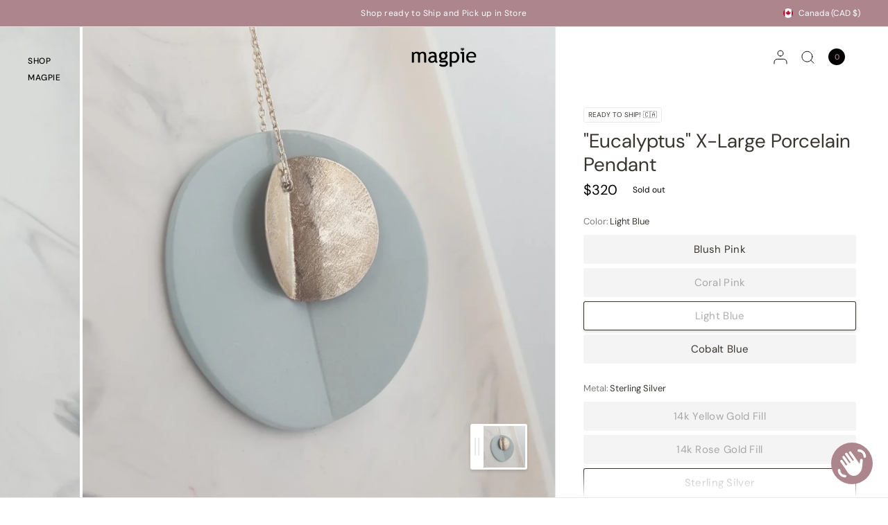

--- FILE ---
content_type: text/html; charset=utf-8
request_url: https://magpiejewellery.com/products/eucalyptus-x-large-porcelain-pendant?variant=39357343596598
body_size: 69200
content:
<!doctype html><html class="no-js" lang="en" dir="ltr">
<head>
	<meta charset="utf-8">
	<meta http-equiv="X-UA-Compatible" content="IE=edge,chrome=1">
	<meta name="viewport" content="width=device-width, initial-scale=1, maximum-scale=5, viewport-fit=cover">
	<meta name="theme-color" content="#ffffff">
	<link rel="canonical" href="https://magpiejewellery.com/products/eucalyptus-x-large-porcelain-pendant">
	<link rel="preconnect" href="https://cdn.shopify.com" crossorigin>
	<link rel="preload" as="style" href="//magpiejewellery.com/cdn/shop/t/61/assets/app.css?v=111047371827662237981730331094">
<link rel="preload" as="style" href="//magpiejewellery.com/cdn/shop/t/61/assets/product.css?v=77930968714829522891730331350">
<link rel="preload" as="image" href="//magpiejewellery.com/cdn/shop/products/20200422_134321_1024x1024_b8442a21-a15b-481a-8b93-b2e300342e7b_20x_crop_center.jpg?v=1634599912" imagesrcset="//magpiejewellery.com/cdn/shop/products/20200422_134321_1024x1024_b8442a21-a15b-481a-8b93-b2e300342e7b_375x_crop_center.jpg?v=1634599912 375w,//magpiejewellery.com/cdn/shop/products/20200422_134321_1024x1024_b8442a21-a15b-481a-8b93-b2e300342e7b_640x_crop_center.jpg?v=1634599912 640w,//magpiejewellery.com/cdn/shop/products/20200422_134321_1024x1024_b8442a21-a15b-481a-8b93-b2e300342e7b_960x_crop_center.jpg?v=1634599912 960w" imagesizes="auto">


<link href="//magpiejewellery.com/cdn/shop/t/61/assets/animations.min.js?v=125778792411641688251730331094" as="script" rel="preload">
<link href="//magpiejewellery.com/cdn/shop/t/61/assets/vendor.min.js?v=57769212839167613861730331094" as="script" rel="preload">
<link href="//magpiejewellery.com/cdn/shop/t/61/assets/app.js?v=154585499984729450531730331094" as="script" rel="preload">
<link href="//magpiejewellery.com/cdn/shop/t/61/assets/slideshow.js?v=93529422588228783911730331094" as="script" rel="preload">

<script>
window.lazySizesConfig = window.lazySizesConfig || {};
window.lazySizesConfig.expand = 250;
window.lazySizesConfig.loadMode = 1;
window.lazySizesConfig.loadHidden = false;
</script>


	<link rel="icon" type="image/png" href="//magpiejewellery.com/cdn/shop/files/diamond_fav_a5bc1c4b-7f20-4b75-8551-d6af4dafeb72.png?crop=center&height=32&v=1713899224&width=32">

	<title>
	&quot;Eucalyptus&quot; X-Large Porcelain Pendant | Magpie Jewellery
	</title>

	
	<meta name="description" content="The &quot;Eucalyptus&quot; Collection is light and feminine. In porcelain, this dramatical statement necklace offers a pop of colour! Your choice of pinks or blues. Available in yellow or rose gold fill, or sterling silver. Handmade in Ottawa, Ontario.">
	
<link rel="preconnect" href="https://fonts.shopifycdn.com" crossorigin>

<meta property="og:site_name" content="Magpie">
<meta property="og:url" content="https://magpiejewellery.com/products/eucalyptus-x-large-porcelain-pendant">
<meta property="og:title" content="&quot;Eucalyptus&quot; X-Large Porcelain Pendant | Magpie Jewellery">
<meta property="og:type" content="product">
<meta property="og:description" content="The &quot;Eucalyptus&quot; Collection is light and feminine. In porcelain, this dramatical statement necklace offers a pop of colour! Your choice of pinks or blues. Available in yellow or rose gold fill, or sterling silver. Handmade in Ottawa, Ontario."><meta property="og:image" content="http://magpiejewellery.com/cdn/shop/products/20200420_133854_1024x_cac97d52-3426-42f5-94f7-f1c6d7a7a6b9.jpg?v=1634599911">
  <meta property="og:image:secure_url" content="https://magpiejewellery.com/cdn/shop/products/20200420_133854_1024x_cac97d52-3426-42f5-94f7-f1c6d7a7a6b9.jpg?v=1634599911">
  <meta property="og:image:width" content="1000">
  <meta property="og:image:height" content="1000"><meta property="og:price:amount" content="320">
  <meta property="og:price:currency" content="CAD"><meta name="twitter:site" content="@MagpieOttawa"><meta name="twitter:card" content="summary_large_image">
<meta name="twitter:title" content="&quot;Eucalyptus&quot; X-Large Porcelain Pendant | Magpie Jewellery">
<meta name="twitter:description" content="The &quot;Eucalyptus&quot; Collection is light and feminine. In porcelain, this dramatical statement necklace offers a pop of colour! Your choice of pinks or blues. Available in yellow or rose gold fill, or sterling silver. Handmade in Ottawa, Ontario.">


	<link href="//magpiejewellery.com/cdn/shop/t/61/assets/app.css?v=111047371827662237981730331094" rel="stylesheet" type="text/css" media="all" />

	<style data-shopify>
	@font-face {
  font-family: "DM Sans";
  font-weight: 400;
  font-style: normal;
  font-display: swap;
  src: url("//magpiejewellery.com/cdn/fonts/dm_sans/dmsans_n4.ec80bd4dd7e1a334c969c265873491ae56018d72.woff2") format("woff2"),
       url("//magpiejewellery.com/cdn/fonts/dm_sans/dmsans_n4.87bdd914d8a61247b911147ae68e754d695c58a6.woff") format("woff");
}

@font-face {
  font-family: "DM Sans";
  font-weight: 500;
  font-style: normal;
  font-display: swap;
  src: url("//magpiejewellery.com/cdn/fonts/dm_sans/dmsans_n5.8a0f1984c77eb7186ceb87c4da2173ff65eb012e.woff2") format("woff2"),
       url("//magpiejewellery.com/cdn/fonts/dm_sans/dmsans_n5.9ad2e755a89e15b3d6c53259daad5fc9609888e6.woff") format("woff");
}

@font-face {
  font-family: "DM Sans";
  font-weight: 600;
  font-style: normal;
  font-display: swap;
  src: url("//magpiejewellery.com/cdn/fonts/dm_sans/dmsans_n6.70a2453ea926d613c6a2f89af05180d14b3a7c96.woff2") format("woff2"),
       url("//magpiejewellery.com/cdn/fonts/dm_sans/dmsans_n6.355605667bef215872257574b57fc097044f7e20.woff") format("woff");
}

@font-face {
  font-family: "DM Sans";
  font-weight: 400;
  font-style: italic;
  font-display: swap;
  src: url("//magpiejewellery.com/cdn/fonts/dm_sans/dmsans_i4.b8fe05e69ee95d5a53155c346957d8cbf5081c1a.woff2") format("woff2"),
       url("//magpiejewellery.com/cdn/fonts/dm_sans/dmsans_i4.403fe28ee2ea63e142575c0aa47684d65f8c23a0.woff") format("woff");
}

@font-face {
  font-family: "DM Sans";
  font-weight: 600;
  font-style: italic;
  font-display: swap;
  src: url("//magpiejewellery.com/cdn/fonts/dm_sans/dmsans_i6.b7d5b35c5f29523529e1bf4a3d0de71a44a277b6.woff2") format("woff2"),
       url("//magpiejewellery.com/cdn/fonts/dm_sans/dmsans_i6.9b760cc5bdd17b4de2c70249ba49bd707f27a31b.woff") format("woff");
}


		@font-face {
  font-family: "Playfair Display";
  font-weight: 400;
  font-style: normal;
  font-display: swap;
  src: url("//magpiejewellery.com/cdn/fonts/playfair_display/playfairdisplay_n4.9980f3e16959dc89137cc1369bfc3ae98af1deb9.woff2") format("woff2"),
       url("//magpiejewellery.com/cdn/fonts/playfair_display/playfairdisplay_n4.c562b7c8e5637886a811d2a017f9e023166064ee.woff") format("woff");
}

@font-face {
  font-family: "Playfair Display";
  font-weight: 400;
  font-style: normal;
  font-display: swap;
  src: url("//magpiejewellery.com/cdn/fonts/playfair_display/playfairdisplay_n4.9980f3e16959dc89137cc1369bfc3ae98af1deb9.woff2") format("woff2"),
       url("//magpiejewellery.com/cdn/fonts/playfair_display/playfairdisplay_n4.c562b7c8e5637886a811d2a017f9e023166064ee.woff") format("woff");
}

h1,h2,h3,h4,h5,h6,
	.h1,.h2,.h3,.h4,.h5,.h6,
	.logolink.text-logo,
	.heading-font,
	.h1-xlarge,
	.h1-large,
	blockquote,
	.blog-post .featured-image > a:after,
	.customer-addresses .my-address .address-index {
		font-style: normal;
		font-weight: 400;
		font-family: "Playfair Display", serif;
	}
	body,
	.body-font,
	.thb-product-detail .product-title {
		font-style: normal;
		font-weight: 400;
		font-family: "DM Sans", sans-serif;
	}
	:root {
		--font-body-scale: 1.0;
		--font-body-line-height-scale: 1.0;
		--font-body-letter-spacing: 0.0em;
		--font-body-medium-weight: 500;
    --font-body-bold-weight: 600;
		--font-announcement-scale: 1.0;
		--font-heading-scale: 1.0;
		--font-heading-weight: 400;
		--font-heading-line-height-scale: 1.0;
		--font-heading-letter-spacing: 0.0em;
		--font-navigation-scale: 1.0;
		--font-product-title-scale: 1.0;
		--font-product-title-line-height-scale: 1.0;
		--button-letter-spacing: 0.0em;
		--cursor-close-svg-url: url(//magpiejewellery.com/cdn/shop/t/61/assets/cursor-close.svg?v=33661380850439500431730331094);
		--cursor-zoom-svg-url: url(//magpiejewellery.com/cdn/shop/t/61/assets/cursor-zoom.svg?v=26373103823712561291730331094);

		--button-border-radius: 3px;
		--input-border-radius: 3px;

		--bg-body: #ffffff;
		--bg-body-rgb: 255,255,255;
		--bg-body-darken: #f7f7f7;
		--payment-terms-background-color: #ffffff;

		--color-body: #38352f;
		--color-body-rgb: 56,53,47;
		--color-heading: #38352f;
		--color-heading-rgb: 56,53,47;

		--color-accent: #232323;
		--color-accent-rgb: 35,35,35;
		--color-border: #eaeaea;
		--color-border-rgb: 234,234,234;
		--color-form-border: #d9d9d9;
		--color-overlay-rgb: 96,96,96;--color-announcement-bar-text: #ffffff;--color-announcement-bar-bg: #ac868c;--color-announcement-bar-border: #e2e2e2;--color-header-bg: #ac868c;
			--color-header-bg-rgb: 172,134,140;--color-header-text: #000000;
			--color-header-text-rgb: 0,0,0;--color-header-links: #000000;--color-header-links-hover: #ac868c;--color-header-icons: #000000;--color-header-border: #E2E2E2;--solid-button-background: #61464b;--solid-button-label: #ffffff;--outline-button-label: #ac868c;--color-price: #000000;--color-star: #ac868c;--color-inventory-instock: rgba(0,0,0,0);--color-inventory-lowstock: rgba(0,0,0,0);--section-spacing-mobile: 0px;
		--section-spacing-desktop: 0px;--button-border-radius: 3px;--color-badge-text: #000000;--color-badge-sold-out: rgba(0,0,0,0);--color-badge-sale: rgba(0,0,0,0);--color-badge-preorder: rgba(0,0,0,0);--badge-corner-radius: 3px;--color-footer-text: #ffffff;
			--color-footer-text-rgb: 255,255,255;--color-footer-heading: #ffffff;--color-footer-link: #ffffff;--color-footer-link-hover: #ffffff;--color-footer-border: #ffffff;
			--color-footer-border-rgb: 255,255,255;--color-footer-bg: #ac868c;}
</style>


	<script>
		window.theme = window.theme || {};
		theme = {
			settings: {
				money_with_currency_format:"${{amount_no_decimals}}",
				cart_drawer:true,
				product_id: 6567882457142,
				animation_easing: 'power1.out'
			},
			routes: {
				root_url: '/',
				cart_url: '/cart',
				cart_add_url: '/cart/add',
				search_url: '/search',
				cart_change_url: '/cart/change',
				cart_update_url: '/cart/update',
				predictive_search_url: '/search/suggest',
			},
			variantStrings: {
        addToCart: `Add to cart`,
        soldOut: `Sold out`,
        unavailable: `Unavailable`,
        preOrder: `Contact for Quote`,
      },
			strings: {
				requiresTerms: `You must agree with the terms and conditions of sales to check out`,
				shippingEstimatorNoResults: `Sorry, we do not ship to your address.`,
				shippingEstimatorOneResult: `There is one shipping rate for your address:`,
				shippingEstimatorMultipleResults: `There are several shipping rates for your address:`,
				shippingEstimatorError: `One or more error occurred while retrieving shipping rates:`
			}
		};
	</script>
	<script>window.performance && window.performance.mark && window.performance.mark('shopify.content_for_header.start');</script><meta name="google-site-verification" content="s1Xu02-x7y5AvvGqOtVJjc6nW6x5JuaoKWiFd6DAJYU">
<meta id="shopify-digital-wallet" name="shopify-digital-wallet" content="/1607120/digital_wallets/dialog">
<meta name="shopify-checkout-api-token" content="56e5955d7c543f10eaa64071b8aef4f4">
<meta id="in-context-paypal-metadata" data-shop-id="1607120" data-venmo-supported="false" data-environment="production" data-locale="en_US" data-paypal-v4="true" data-currency="CAD">
<link rel="alternate" type="application/json+oembed" href="https://magpiejewellery.com/products/eucalyptus-x-large-porcelain-pendant.oembed">
<script async="async" src="/checkouts/internal/preloads.js?locale=en-CA"></script>
<link rel="preconnect" href="https://shop.app" crossorigin="anonymous">
<script async="async" src="https://shop.app/checkouts/internal/preloads.js?locale=en-CA&shop_id=1607120" crossorigin="anonymous"></script>
<script id="apple-pay-shop-capabilities" type="application/json">{"shopId":1607120,"countryCode":"CA","currencyCode":"CAD","merchantCapabilities":["supports3DS"],"merchantId":"gid:\/\/shopify\/Shop\/1607120","merchantName":"Magpie","requiredBillingContactFields":["postalAddress","email","phone"],"requiredShippingContactFields":["postalAddress","email","phone"],"shippingType":"shipping","supportedNetworks":["visa","masterCard","amex","discover","interac","jcb"],"total":{"type":"pending","label":"Magpie","amount":"1.00"},"shopifyPaymentsEnabled":true,"supportsSubscriptions":true}</script>
<script id="shopify-features" type="application/json">{"accessToken":"56e5955d7c543f10eaa64071b8aef4f4","betas":["rich-media-storefront-analytics"],"domain":"magpiejewellery.com","predictiveSearch":true,"shopId":1607120,"locale":"en"}</script>
<script>var Shopify = Shopify || {};
Shopify.shop = "magpie-10.myshopify.com";
Shopify.locale = "en";
Shopify.currency = {"active":"CAD","rate":"1.0"};
Shopify.country = "CA";
Shopify.theme = {"name":"Copy of Copy of Distinctive - TEST for publish","id":167167164724,"schema_name":"Distinctive","schema_version":"1.4.3","theme_store_id":2431,"role":"main"};
Shopify.theme.handle = "null";
Shopify.theme.style = {"id":null,"handle":null};
Shopify.cdnHost = "magpiejewellery.com/cdn";
Shopify.routes = Shopify.routes || {};
Shopify.routes.root = "/";</script>
<script type="module">!function(o){(o.Shopify=o.Shopify||{}).modules=!0}(window);</script>
<script>!function(o){function n(){var o=[];function n(){o.push(Array.prototype.slice.apply(arguments))}return n.q=o,n}var t=o.Shopify=o.Shopify||{};t.loadFeatures=n(),t.autoloadFeatures=n()}(window);</script>
<script>
  window.ShopifyPay = window.ShopifyPay || {};
  window.ShopifyPay.apiHost = "shop.app\/pay";
  window.ShopifyPay.redirectState = null;
</script>
<script id="shop-js-analytics" type="application/json">{"pageType":"product"}</script>
<script defer="defer" async type="module" src="//magpiejewellery.com/cdn/shopifycloud/shop-js/modules/v2/client.init-shop-cart-sync_C5BV16lS.en.esm.js"></script>
<script defer="defer" async type="module" src="//magpiejewellery.com/cdn/shopifycloud/shop-js/modules/v2/chunk.common_CygWptCX.esm.js"></script>
<script type="module">
  await import("//magpiejewellery.com/cdn/shopifycloud/shop-js/modules/v2/client.init-shop-cart-sync_C5BV16lS.en.esm.js");
await import("//magpiejewellery.com/cdn/shopifycloud/shop-js/modules/v2/chunk.common_CygWptCX.esm.js");

  window.Shopify.SignInWithShop?.initShopCartSync?.({"fedCMEnabled":true,"windoidEnabled":true});

</script>
<script defer="defer" async type="module" src="//magpiejewellery.com/cdn/shopifycloud/shop-js/modules/v2/client.payment-terms_CZxnsJam.en.esm.js"></script>
<script defer="defer" async type="module" src="//magpiejewellery.com/cdn/shopifycloud/shop-js/modules/v2/chunk.common_CygWptCX.esm.js"></script>
<script defer="defer" async type="module" src="//magpiejewellery.com/cdn/shopifycloud/shop-js/modules/v2/chunk.modal_D71HUcav.esm.js"></script>
<script type="module">
  await import("//magpiejewellery.com/cdn/shopifycloud/shop-js/modules/v2/client.payment-terms_CZxnsJam.en.esm.js");
await import("//magpiejewellery.com/cdn/shopifycloud/shop-js/modules/v2/chunk.common_CygWptCX.esm.js");
await import("//magpiejewellery.com/cdn/shopifycloud/shop-js/modules/v2/chunk.modal_D71HUcav.esm.js");

  
</script>
<script>
  window.Shopify = window.Shopify || {};
  if (!window.Shopify.featureAssets) window.Shopify.featureAssets = {};
  window.Shopify.featureAssets['shop-js'] = {"shop-cart-sync":["modules/v2/client.shop-cart-sync_ZFArdW7E.en.esm.js","modules/v2/chunk.common_CygWptCX.esm.js"],"shop-button":["modules/v2/client.shop-button_tlx5R9nI.en.esm.js","modules/v2/chunk.common_CygWptCX.esm.js"],"init-fed-cm":["modules/v2/client.init-fed-cm_CmiC4vf6.en.esm.js","modules/v2/chunk.common_CygWptCX.esm.js"],"init-windoid":["modules/v2/client.init-windoid_sURxWdc1.en.esm.js","modules/v2/chunk.common_CygWptCX.esm.js"],"init-shop-cart-sync":["modules/v2/client.init-shop-cart-sync_C5BV16lS.en.esm.js","modules/v2/chunk.common_CygWptCX.esm.js"],"init-shop-email-lookup-coordinator":["modules/v2/client.init-shop-email-lookup-coordinator_B8hsDcYM.en.esm.js","modules/v2/chunk.common_CygWptCX.esm.js"],"shop-cash-offers":["modules/v2/client.shop-cash-offers_DOA2yAJr.en.esm.js","modules/v2/chunk.common_CygWptCX.esm.js","modules/v2/chunk.modal_D71HUcav.esm.js"],"pay-button":["modules/v2/client.pay-button_FdsNuTd3.en.esm.js","modules/v2/chunk.common_CygWptCX.esm.js"],"shop-login-button":["modules/v2/client.shop-login-button_C5VAVYt1.en.esm.js","modules/v2/chunk.common_CygWptCX.esm.js","modules/v2/chunk.modal_D71HUcav.esm.js"],"shop-toast-manager":["modules/v2/client.shop-toast-manager_ClPi3nE9.en.esm.js","modules/v2/chunk.common_CygWptCX.esm.js"],"avatar":["modules/v2/client.avatar_BTnouDA3.en.esm.js"],"init-shop-for-new-customer-accounts":["modules/v2/client.init-shop-for-new-customer-accounts_ChsxoAhi.en.esm.js","modules/v2/client.shop-login-button_C5VAVYt1.en.esm.js","modules/v2/chunk.common_CygWptCX.esm.js","modules/v2/chunk.modal_D71HUcav.esm.js"],"init-customer-accounts":["modules/v2/client.init-customer-accounts_DxDtT_ad.en.esm.js","modules/v2/client.shop-login-button_C5VAVYt1.en.esm.js","modules/v2/chunk.common_CygWptCX.esm.js","modules/v2/chunk.modal_D71HUcav.esm.js"],"init-customer-accounts-sign-up":["modules/v2/client.init-customer-accounts-sign-up_CPSyQ0Tj.en.esm.js","modules/v2/client.shop-login-button_C5VAVYt1.en.esm.js","modules/v2/chunk.common_CygWptCX.esm.js","modules/v2/chunk.modal_D71HUcav.esm.js"],"lead-capture":["modules/v2/client.lead-capture_Bi8yE_yS.en.esm.js","modules/v2/chunk.common_CygWptCX.esm.js","modules/v2/chunk.modal_D71HUcav.esm.js"],"checkout-modal":["modules/v2/client.checkout-modal_BPM8l0SH.en.esm.js","modules/v2/chunk.common_CygWptCX.esm.js","modules/v2/chunk.modal_D71HUcav.esm.js"],"shop-follow-button":["modules/v2/client.shop-follow-button_Cva4Ekp9.en.esm.js","modules/v2/chunk.common_CygWptCX.esm.js","modules/v2/chunk.modal_D71HUcav.esm.js"],"shop-login":["modules/v2/client.shop-login_D6lNrXab.en.esm.js","modules/v2/chunk.common_CygWptCX.esm.js","modules/v2/chunk.modal_D71HUcav.esm.js"],"payment-terms":["modules/v2/client.payment-terms_CZxnsJam.en.esm.js","modules/v2/chunk.common_CygWptCX.esm.js","modules/v2/chunk.modal_D71HUcav.esm.js"]};
</script>
<script>(function() {
  var isLoaded = false;
  function asyncLoad() {
    if (isLoaded) return;
    isLoaded = true;
    var urls = ["https:\/\/cdn.shopify.com\/s\/files\/1\/0160\/7120\/t\/27\/assets\/tipo.booking.init.js?shop=magpie-10.myshopify.com","https:\/\/chimpstatic.com\/mcjs-connected\/js\/users\/6c5028973f7e1c1ed344f6f5e\/8599b906d0372292dd0d5913c.js?shop=magpie-10.myshopify.com"];
    for (var i = 0; i < urls.length; i++) {
      var s = document.createElement('script');
      s.type = 'text/javascript';
      s.async = true;
      s.src = urls[i];
      var x = document.getElementsByTagName('script')[0];
      x.parentNode.insertBefore(s, x);
    }
  };
  if(window.attachEvent) {
    window.attachEvent('onload', asyncLoad);
  } else {
    window.addEventListener('load', asyncLoad, false);
  }
})();</script>
<script id="__st">var __st={"a":1607120,"offset":-18000,"reqid":"31bad49f-5c04-4a05-afe1-e1512d92e9a3-1768847559","pageurl":"magpiejewellery.com\/products\/eucalyptus-x-large-porcelain-pendant?variant=39357343596598","u":"c8819983cde7","p":"product","rtyp":"product","rid":6567882457142};</script>
<script>window.ShopifyPaypalV4VisibilityTracking = true;</script>
<script id="captcha-bootstrap">!function(){'use strict';const t='contact',e='account',n='new_comment',o=[[t,t],['blogs',n],['comments',n],[t,'customer']],c=[[e,'customer_login'],[e,'guest_login'],[e,'recover_customer_password'],[e,'create_customer']],r=t=>t.map((([t,e])=>`form[action*='/${t}']:not([data-nocaptcha='true']) input[name='form_type'][value='${e}']`)).join(','),a=t=>()=>t?[...document.querySelectorAll(t)].map((t=>t.form)):[];function s(){const t=[...o],e=r(t);return a(e)}const i='password',u='form_key',d=['recaptcha-v3-token','g-recaptcha-response','h-captcha-response',i],f=()=>{try{return window.sessionStorage}catch{return}},m='__shopify_v',_=t=>t.elements[u];function p(t,e,n=!1){try{const o=window.sessionStorage,c=JSON.parse(o.getItem(e)),{data:r}=function(t){const{data:e,action:n}=t;return t[m]||n?{data:e,action:n}:{data:t,action:n}}(c);for(const[e,n]of Object.entries(r))t.elements[e]&&(t.elements[e].value=n);n&&o.removeItem(e)}catch(o){console.error('form repopulation failed',{error:o})}}const l='form_type',E='cptcha';function T(t){t.dataset[E]=!0}const w=window,h=w.document,L='Shopify',v='ce_forms',y='captcha';let A=!1;((t,e)=>{const n=(g='f06e6c50-85a8-45c8-87d0-21a2b65856fe',I='https://cdn.shopify.com/shopifycloud/storefront-forms-hcaptcha/ce_storefront_forms_captcha_hcaptcha.v1.5.2.iife.js',D={infoText:'Protected by hCaptcha',privacyText:'Privacy',termsText:'Terms'},(t,e,n)=>{const o=w[L][v],c=o.bindForm;if(c)return c(t,g,e,D).then(n);var r;o.q.push([[t,g,e,D],n]),r=I,A||(h.body.append(Object.assign(h.createElement('script'),{id:'captcha-provider',async:!0,src:r})),A=!0)});var g,I,D;w[L]=w[L]||{},w[L][v]=w[L][v]||{},w[L][v].q=[],w[L][y]=w[L][y]||{},w[L][y].protect=function(t,e){n(t,void 0,e),T(t)},Object.freeze(w[L][y]),function(t,e,n,w,h,L){const[v,y,A,g]=function(t,e,n){const i=e?o:[],u=t?c:[],d=[...i,...u],f=r(d),m=r(i),_=r(d.filter((([t,e])=>n.includes(e))));return[a(f),a(m),a(_),s()]}(w,h,L),I=t=>{const e=t.target;return e instanceof HTMLFormElement?e:e&&e.form},D=t=>v().includes(t);t.addEventListener('submit',(t=>{const e=I(t);if(!e)return;const n=D(e)&&!e.dataset.hcaptchaBound&&!e.dataset.recaptchaBound,o=_(e),c=g().includes(e)&&(!o||!o.value);(n||c)&&t.preventDefault(),c&&!n&&(function(t){try{if(!f())return;!function(t){const e=f();if(!e)return;const n=_(t);if(!n)return;const o=n.value;o&&e.removeItem(o)}(t);const e=Array.from(Array(32),(()=>Math.random().toString(36)[2])).join('');!function(t,e){_(t)||t.append(Object.assign(document.createElement('input'),{type:'hidden',name:u})),t.elements[u].value=e}(t,e),function(t,e){const n=f();if(!n)return;const o=[...t.querySelectorAll(`input[type='${i}']`)].map((({name:t})=>t)),c=[...d,...o],r={};for(const[a,s]of new FormData(t).entries())c.includes(a)||(r[a]=s);n.setItem(e,JSON.stringify({[m]:1,action:t.action,data:r}))}(t,e)}catch(e){console.error('failed to persist form',e)}}(e),e.submit())}));const S=(t,e)=>{t&&!t.dataset[E]&&(n(t,e.some((e=>e===t))),T(t))};for(const o of['focusin','change'])t.addEventListener(o,(t=>{const e=I(t);D(e)&&S(e,y())}));const B=e.get('form_key'),M=e.get(l),P=B&&M;t.addEventListener('DOMContentLoaded',(()=>{const t=y();if(P)for(const e of t)e.elements[l].value===M&&p(e,B);[...new Set([...A(),...v().filter((t=>'true'===t.dataset.shopifyCaptcha))])].forEach((e=>S(e,t)))}))}(h,new URLSearchParams(w.location.search),n,t,e,['guest_login'])})(!0,!0)}();</script>
<script integrity="sha256-4kQ18oKyAcykRKYeNunJcIwy7WH5gtpwJnB7kiuLZ1E=" data-source-attribution="shopify.loadfeatures" defer="defer" src="//magpiejewellery.com/cdn/shopifycloud/storefront/assets/storefront/load_feature-a0a9edcb.js" crossorigin="anonymous"></script>
<script crossorigin="anonymous" defer="defer" src="//magpiejewellery.com/cdn/shopifycloud/storefront/assets/shopify_pay/storefront-65b4c6d7.js?v=20250812"></script>
<script data-source-attribution="shopify.dynamic_checkout.dynamic.init">var Shopify=Shopify||{};Shopify.PaymentButton=Shopify.PaymentButton||{isStorefrontPortableWallets:!0,init:function(){window.Shopify.PaymentButton.init=function(){};var t=document.createElement("script");t.src="https://magpiejewellery.com/cdn/shopifycloud/portable-wallets/latest/portable-wallets.en.js",t.type="module",document.head.appendChild(t)}};
</script>
<script data-source-attribution="shopify.dynamic_checkout.buyer_consent">
  function portableWalletsHideBuyerConsent(e){var t=document.getElementById("shopify-buyer-consent"),n=document.getElementById("shopify-subscription-policy-button");t&&n&&(t.classList.add("hidden"),t.setAttribute("aria-hidden","true"),n.removeEventListener("click",e))}function portableWalletsShowBuyerConsent(e){var t=document.getElementById("shopify-buyer-consent"),n=document.getElementById("shopify-subscription-policy-button");t&&n&&(t.classList.remove("hidden"),t.removeAttribute("aria-hidden"),n.addEventListener("click",e))}window.Shopify?.PaymentButton&&(window.Shopify.PaymentButton.hideBuyerConsent=portableWalletsHideBuyerConsent,window.Shopify.PaymentButton.showBuyerConsent=portableWalletsShowBuyerConsent);
</script>
<script data-source-attribution="shopify.dynamic_checkout.cart.bootstrap">document.addEventListener("DOMContentLoaded",(function(){function t(){return document.querySelector("shopify-accelerated-checkout-cart, shopify-accelerated-checkout")}if(t())Shopify.PaymentButton.init();else{new MutationObserver((function(e,n){t()&&(Shopify.PaymentButton.init(),n.disconnect())})).observe(document.body,{childList:!0,subtree:!0})}}));
</script>
<script id='scb4127' type='text/javascript' async='' src='https://magpiejewellery.com/cdn/shopifycloud/privacy-banner/storefront-banner.js'></script><link id="shopify-accelerated-checkout-styles" rel="stylesheet" media="screen" href="https://magpiejewellery.com/cdn/shopifycloud/portable-wallets/latest/accelerated-checkout-backwards-compat.css" crossorigin="anonymous">
<style id="shopify-accelerated-checkout-cart">
        #shopify-buyer-consent {
  margin-top: 1em;
  display: inline-block;
  width: 100%;
}

#shopify-buyer-consent.hidden {
  display: none;
}

#shopify-subscription-policy-button {
  background: none;
  border: none;
  padding: 0;
  text-decoration: underline;
  font-size: inherit;
  cursor: pointer;
}

#shopify-subscription-policy-button::before {
  box-shadow: none;
}

      </style>

<script>window.performance && window.performance.mark && window.performance.mark('shopify.content_for_header.end');</script> <!-- Header hook for plugins -->

	<script>document.documentElement.className = document.documentElement.className.replace('no-js', 'js');</script>
<script src="https://cdn.shopify.com/extensions/019bd612-27ac-7f5a-8d08-0744f0cc29ba/wishlist-shopify-app-634/assets/addtowishlistbutton.js" type="text/javascript" defer="defer"></script>
<link href="https://cdn.shopify.com/extensions/019bd612-27ac-7f5a-8d08-0744f0cc29ba/wishlist-shopify-app-634/assets/addtowishlistbutton.css" rel="stylesheet" type="text/css" media="all">
<script src="https://cdn.shopify.com/extensions/019bc667-2093-7c4d-822b-2d871d90e9e3/tipo-appointment-booking-156/assets/tipo.booking.index.min.js" type="text/javascript" defer="defer"></script>
<script src="https://cdn.shopify.com/extensions/19689677-6488-4a31-adf3-fcf4359c5fd9/forms-2295/assets/shopify-forms-loader.js" type="text/javascript" defer="defer"></script>
<script src="https://cdn.shopify.com/extensions/7bc9bb47-adfa-4267-963e-cadee5096caf/inbox-1252/assets/inbox-chat-loader.js" type="text/javascript" defer="defer"></script>
<link href="https://monorail-edge.shopifysvc.com" rel="dns-prefetch">
<script>(function(){if ("sendBeacon" in navigator && "performance" in window) {try {var session_token_from_headers = performance.getEntriesByType('navigation')[0].serverTiming.find(x => x.name == '_s').description;} catch {var session_token_from_headers = undefined;}var session_cookie_matches = document.cookie.match(/_shopify_s=([^;]*)/);var session_token_from_cookie = session_cookie_matches && session_cookie_matches.length === 2 ? session_cookie_matches[1] : "";var session_token = session_token_from_headers || session_token_from_cookie || "";function handle_abandonment_event(e) {var entries = performance.getEntries().filter(function(entry) {return /monorail-edge.shopifysvc.com/.test(entry.name);});if (!window.abandonment_tracked && entries.length === 0) {window.abandonment_tracked = true;var currentMs = Date.now();var navigation_start = performance.timing.navigationStart;var payload = {shop_id: 1607120,url: window.location.href,navigation_start,duration: currentMs - navigation_start,session_token,page_type: "product"};window.navigator.sendBeacon("https://monorail-edge.shopifysvc.com/v1/produce", JSON.stringify({schema_id: "online_store_buyer_site_abandonment/1.1",payload: payload,metadata: {event_created_at_ms: currentMs,event_sent_at_ms: currentMs}}));}}window.addEventListener('pagehide', handle_abandonment_event);}}());</script>
<script id="web-pixels-manager-setup">(function e(e,d,r,n,o){if(void 0===o&&(o={}),!Boolean(null===(a=null===(i=window.Shopify)||void 0===i?void 0:i.analytics)||void 0===a?void 0:a.replayQueue)){var i,a;window.Shopify=window.Shopify||{};var t=window.Shopify;t.analytics=t.analytics||{};var s=t.analytics;s.replayQueue=[],s.publish=function(e,d,r){return s.replayQueue.push([e,d,r]),!0};try{self.performance.mark("wpm:start")}catch(e){}var l=function(){var e={modern:/Edge?\/(1{2}[4-9]|1[2-9]\d|[2-9]\d{2}|\d{4,})\.\d+(\.\d+|)|Firefox\/(1{2}[4-9]|1[2-9]\d|[2-9]\d{2}|\d{4,})\.\d+(\.\d+|)|Chrom(ium|e)\/(9{2}|\d{3,})\.\d+(\.\d+|)|(Maci|X1{2}).+ Version\/(15\.\d+|(1[6-9]|[2-9]\d|\d{3,})\.\d+)([,.]\d+|)( \(\w+\)|)( Mobile\/\w+|) Safari\/|Chrome.+OPR\/(9{2}|\d{3,})\.\d+\.\d+|(CPU[ +]OS|iPhone[ +]OS|CPU[ +]iPhone|CPU IPhone OS|CPU iPad OS)[ +]+(15[._]\d+|(1[6-9]|[2-9]\d|\d{3,})[._]\d+)([._]\d+|)|Android:?[ /-](13[3-9]|1[4-9]\d|[2-9]\d{2}|\d{4,})(\.\d+|)(\.\d+|)|Android.+Firefox\/(13[5-9]|1[4-9]\d|[2-9]\d{2}|\d{4,})\.\d+(\.\d+|)|Android.+Chrom(ium|e)\/(13[3-9]|1[4-9]\d|[2-9]\d{2}|\d{4,})\.\d+(\.\d+|)|SamsungBrowser\/([2-9]\d|\d{3,})\.\d+/,legacy:/Edge?\/(1[6-9]|[2-9]\d|\d{3,})\.\d+(\.\d+|)|Firefox\/(5[4-9]|[6-9]\d|\d{3,})\.\d+(\.\d+|)|Chrom(ium|e)\/(5[1-9]|[6-9]\d|\d{3,})\.\d+(\.\d+|)([\d.]+$|.*Safari\/(?![\d.]+ Edge\/[\d.]+$))|(Maci|X1{2}).+ Version\/(10\.\d+|(1[1-9]|[2-9]\d|\d{3,})\.\d+)([,.]\d+|)( \(\w+\)|)( Mobile\/\w+|) Safari\/|Chrome.+OPR\/(3[89]|[4-9]\d|\d{3,})\.\d+\.\d+|(CPU[ +]OS|iPhone[ +]OS|CPU[ +]iPhone|CPU IPhone OS|CPU iPad OS)[ +]+(10[._]\d+|(1[1-9]|[2-9]\d|\d{3,})[._]\d+)([._]\d+|)|Android:?[ /-](13[3-9]|1[4-9]\d|[2-9]\d{2}|\d{4,})(\.\d+|)(\.\d+|)|Mobile Safari.+OPR\/([89]\d|\d{3,})\.\d+\.\d+|Android.+Firefox\/(13[5-9]|1[4-9]\d|[2-9]\d{2}|\d{4,})\.\d+(\.\d+|)|Android.+Chrom(ium|e)\/(13[3-9]|1[4-9]\d|[2-9]\d{2}|\d{4,})\.\d+(\.\d+|)|Android.+(UC? ?Browser|UCWEB|U3)[ /]?(15\.([5-9]|\d{2,})|(1[6-9]|[2-9]\d|\d{3,})\.\d+)\.\d+|SamsungBrowser\/(5\.\d+|([6-9]|\d{2,})\.\d+)|Android.+MQ{2}Browser\/(14(\.(9|\d{2,})|)|(1[5-9]|[2-9]\d|\d{3,})(\.\d+|))(\.\d+|)|K[Aa][Ii]OS\/(3\.\d+|([4-9]|\d{2,})\.\d+)(\.\d+|)/},d=e.modern,r=e.legacy,n=navigator.userAgent;return n.match(d)?"modern":n.match(r)?"legacy":"unknown"}(),u="modern"===l?"modern":"legacy",c=(null!=n?n:{modern:"",legacy:""})[u],f=function(e){return[e.baseUrl,"/wpm","/b",e.hashVersion,"modern"===e.buildTarget?"m":"l",".js"].join("")}({baseUrl:d,hashVersion:r,buildTarget:u}),m=function(e){var d=e.version,r=e.bundleTarget,n=e.surface,o=e.pageUrl,i=e.monorailEndpoint;return{emit:function(e){var a=e.status,t=e.errorMsg,s=(new Date).getTime(),l=JSON.stringify({metadata:{event_sent_at_ms:s},events:[{schema_id:"web_pixels_manager_load/3.1",payload:{version:d,bundle_target:r,page_url:o,status:a,surface:n,error_msg:t},metadata:{event_created_at_ms:s}}]});if(!i)return console&&console.warn&&console.warn("[Web Pixels Manager] No Monorail endpoint provided, skipping logging."),!1;try{return self.navigator.sendBeacon.bind(self.navigator)(i,l)}catch(e){}var u=new XMLHttpRequest;try{return u.open("POST",i,!0),u.setRequestHeader("Content-Type","text/plain"),u.send(l),!0}catch(e){return console&&console.warn&&console.warn("[Web Pixels Manager] Got an unhandled error while logging to Monorail."),!1}}}}({version:r,bundleTarget:l,surface:e.surface,pageUrl:self.location.href,monorailEndpoint:e.monorailEndpoint});try{o.browserTarget=l,function(e){var d=e.src,r=e.async,n=void 0===r||r,o=e.onload,i=e.onerror,a=e.sri,t=e.scriptDataAttributes,s=void 0===t?{}:t,l=document.createElement("script"),u=document.querySelector("head"),c=document.querySelector("body");if(l.async=n,l.src=d,a&&(l.integrity=a,l.crossOrigin="anonymous"),s)for(var f in s)if(Object.prototype.hasOwnProperty.call(s,f))try{l.dataset[f]=s[f]}catch(e){}if(o&&l.addEventListener("load",o),i&&l.addEventListener("error",i),u)u.appendChild(l);else{if(!c)throw new Error("Did not find a head or body element to append the script");c.appendChild(l)}}({src:f,async:!0,onload:function(){if(!function(){var e,d;return Boolean(null===(d=null===(e=window.Shopify)||void 0===e?void 0:e.analytics)||void 0===d?void 0:d.initialized)}()){var d=window.webPixelsManager.init(e)||void 0;if(d){var r=window.Shopify.analytics;r.replayQueue.forEach((function(e){var r=e[0],n=e[1],o=e[2];d.publishCustomEvent(r,n,o)})),r.replayQueue=[],r.publish=d.publishCustomEvent,r.visitor=d.visitor,r.initialized=!0}}},onerror:function(){return m.emit({status:"failed",errorMsg:"".concat(f," has failed to load")})},sri:function(e){var d=/^sha384-[A-Za-z0-9+/=]+$/;return"string"==typeof e&&d.test(e)}(c)?c:"",scriptDataAttributes:o}),m.emit({status:"loading"})}catch(e){m.emit({status:"failed",errorMsg:(null==e?void 0:e.message)||"Unknown error"})}}})({shopId: 1607120,storefrontBaseUrl: "https://magpiejewellery.com",extensionsBaseUrl: "https://extensions.shopifycdn.com/cdn/shopifycloud/web-pixels-manager",monorailEndpoint: "https://monorail-edge.shopifysvc.com/unstable/produce_batch",surface: "storefront-renderer",enabledBetaFlags: ["2dca8a86"],webPixelsConfigList: [{"id":"782041396","configuration":"{\"swymApiEndpoint\":\"https:\/\/swymstore-v3free-01.swymrelay.com\",\"swymTier\":\"v3free-01\"}","eventPayloadVersion":"v1","runtimeContext":"STRICT","scriptVersion":"5b6f6917e306bc7f24523662663331c0","type":"APP","apiClientId":1350849,"privacyPurposes":["ANALYTICS","MARKETING","PREFERENCES"],"dataSharingAdjustments":{"protectedCustomerApprovalScopes":["read_customer_email","read_customer_name","read_customer_personal_data","read_customer_phone"]}},{"id":"686129460","configuration":"{\"config\":\"{\\\"google_tag_ids\\\":[\\\"G-ZZJ6P4VBJ8\\\",\\\"AW-669447182\\\",\\\"GT-WRDRND8\\\",\\\"G-JHGEVMQHMC\\\",\\\"GT-K52X25B\\\"],\\\"target_country\\\":\\\"CA\\\",\\\"gtag_events\\\":[{\\\"type\\\":\\\"search\\\",\\\"action_label\\\":[\\\"G-ZZJ6P4VBJ8\\\",\\\"AW-669447182\\\/LH6UCIDTt6EYEI7om78C\\\",\\\"MC-403F5YR54Q\\\",\\\"G-JHGEVMQHMC\\\"]},{\\\"type\\\":\\\"begin_checkout\\\",\\\"action_label\\\":[\\\"G-ZZJ6P4VBJ8\\\",\\\"AW-669447182\\\/KgqgCIbTt6EYEI7om78C\\\",\\\"MC-403F5YR54Q\\\",\\\"G-JHGEVMQHMC\\\"]},{\\\"type\\\":\\\"view_item\\\",\\\"action_label\\\":[\\\"G-ZZJ6P4VBJ8\\\",\\\"AW-669447182\\\/c2axCP3St6EYEI7om78C\\\",\\\"MC-403F5YR54Q\\\",\\\"G-JHGEVMQHMC\\\"]},{\\\"type\\\":\\\"purchase\\\",\\\"action_label\\\":[\\\"G-ZZJ6P4VBJ8\\\",\\\"AW-669447182\\\/EGogCPfSt6EYEI7om78C\\\",\\\"MC-403F5YR54Q\\\",\\\"G-JHGEVMQHMC\\\"]},{\\\"type\\\":\\\"page_view\\\",\\\"action_label\\\":[\\\"G-ZZJ6P4VBJ8\\\",\\\"AW-669447182\\\/JmD5CPrSt6EYEI7om78C\\\",\\\"MC-403F5YR54Q\\\",\\\"G-JHGEVMQHMC\\\"]},{\\\"type\\\":\\\"add_payment_info\\\",\\\"action_label\\\":[\\\"G-ZZJ6P4VBJ8\\\",\\\"AW-669447182\\\/UK6xCInTt6EYEI7om78C\\\",\\\"MC-403F5YR54Q\\\",\\\"G-JHGEVMQHMC\\\"]},{\\\"type\\\":\\\"add_to_cart\\\",\\\"action_label\\\":[\\\"G-ZZJ6P4VBJ8\\\",\\\"AW-669447182\\\/99-fCIPTt6EYEI7om78C\\\",\\\"MC-403F5YR54Q\\\",\\\"G-JHGEVMQHMC\\\"]}],\\\"enable_monitoring_mode\\\":false}\"}","eventPayloadVersion":"v1","runtimeContext":"OPEN","scriptVersion":"b2a88bafab3e21179ed38636efcd8a93","type":"APP","apiClientId":1780363,"privacyPurposes":[],"dataSharingAdjustments":{"protectedCustomerApprovalScopes":["read_customer_address","read_customer_email","read_customer_name","read_customer_personal_data","read_customer_phone"]}},{"id":"311034164","configuration":"{\"pixel_id\":\"307989893253230\",\"pixel_type\":\"facebook_pixel\"}","eventPayloadVersion":"v1","runtimeContext":"OPEN","scriptVersion":"ca16bc87fe92b6042fbaa3acc2fbdaa6","type":"APP","apiClientId":2329312,"privacyPurposes":["ANALYTICS","MARKETING","SALE_OF_DATA"],"dataSharingAdjustments":{"protectedCustomerApprovalScopes":["read_customer_address","read_customer_email","read_customer_name","read_customer_personal_data","read_customer_phone"]}},{"id":"185434420","configuration":"{\"tagID\":\"2613364313328\"}","eventPayloadVersion":"v1","runtimeContext":"STRICT","scriptVersion":"18031546ee651571ed29edbe71a3550b","type":"APP","apiClientId":3009811,"privacyPurposes":["ANALYTICS","MARKETING","SALE_OF_DATA"],"dataSharingAdjustments":{"protectedCustomerApprovalScopes":["read_customer_address","read_customer_email","read_customer_name","read_customer_personal_data","read_customer_phone"]}},{"id":"shopify-app-pixel","configuration":"{}","eventPayloadVersion":"v1","runtimeContext":"STRICT","scriptVersion":"0450","apiClientId":"shopify-pixel","type":"APP","privacyPurposes":["ANALYTICS","MARKETING"]},{"id":"shopify-custom-pixel","eventPayloadVersion":"v1","runtimeContext":"LAX","scriptVersion":"0450","apiClientId":"shopify-pixel","type":"CUSTOM","privacyPurposes":["ANALYTICS","MARKETING"]}],isMerchantRequest: false,initData: {"shop":{"name":"Magpie","paymentSettings":{"currencyCode":"CAD"},"myshopifyDomain":"magpie-10.myshopify.com","countryCode":"CA","storefrontUrl":"https:\/\/magpiejewellery.com"},"customer":null,"cart":null,"checkout":null,"productVariants":[{"price":{"amount":360.0,"currencyCode":"CAD"},"product":{"title":"\"Eucalyptus\" X-Large Porcelain Pendant","vendor":"Chayle","id":"6567882457142","untranslatedTitle":"\"Eucalyptus\" X-Large Porcelain Pendant","url":"\/products\/eucalyptus-x-large-porcelain-pendant","type":"Necklace"},"id":"39357343334454","image":{"src":"\/\/magpiejewellery.com\/cdn\/shop\/products\/20200420_133854_1024x_cac97d52-3426-42f5-94f7-f1c6d7a7a6b9.jpg?v=1634599911"},"sku":"CCPD148GF03","title":"Blush Pink \/ 14k Yellow Gold Fill","untranslatedTitle":"Blush Pink \/ 14k Yellow Gold Fill"},{"price":{"amount":360.0,"currencyCode":"CAD"},"product":{"title":"\"Eucalyptus\" X-Large Porcelain Pendant","vendor":"Chayle","id":"6567882457142","untranslatedTitle":"\"Eucalyptus\" X-Large Porcelain Pendant","url":"\/products\/eucalyptus-x-large-porcelain-pendant","type":"Necklace"},"id":"39357343367222","image":{"src":"\/\/magpiejewellery.com\/cdn\/shop\/products\/20200420_134749.jpg?v=1634599912"},"sku":"CCPD148RF03","title":"Blush Pink \/ 14k Rose Gold Fill","untranslatedTitle":"Blush Pink \/ 14k Rose Gold Fill"},{"price":{"amount":360.0,"currencyCode":"CAD"},"product":{"title":"\"Eucalyptus\" X-Large Porcelain Pendant","vendor":"Chayle","id":"6567882457142","untranslatedTitle":"\"Eucalyptus\" X-Large Porcelain Pendant","url":"\/products\/eucalyptus-x-large-porcelain-pendant","type":"Necklace"},"id":"39357343465526","image":{"src":"\/\/magpiejewellery.com\/cdn\/shop\/products\/20200420_133854_1024x_cac97d52-3426-42f5-94f7-f1c6d7a7a6b9.jpg?v=1634599911"},"sku":"CCPD148RF04","title":"Coral Pink \/ 14k Rose Gold Fill","untranslatedTitle":"Coral Pink \/ 14k Rose Gold Fill"},{"price":{"amount":360.0,"currencyCode":"CAD"},"product":{"title":"\"Eucalyptus\" X-Large Porcelain Pendant","vendor":"Chayle","id":"6567882457142","untranslatedTitle":"\"Eucalyptus\" X-Large Porcelain Pendant","url":"\/products\/eucalyptus-x-large-porcelain-pendant","type":"Necklace"},"id":"39357343531062","image":{"src":"\/\/magpiejewellery.com\/cdn\/shop\/products\/20200420_133854_1024x_cac97d52-3426-42f5-94f7-f1c6d7a7a6b9.jpg?v=1634599911"},"sku":"CCPD148GF01","title":"Light Blue \/ 14k Yellow Gold Fill","untranslatedTitle":"Light Blue \/ 14k Yellow Gold Fill"},{"price":{"amount":320.0,"currencyCode":"CAD"},"product":{"title":"\"Eucalyptus\" X-Large Porcelain Pendant","vendor":"Chayle","id":"6567882457142","untranslatedTitle":"\"Eucalyptus\" X-Large Porcelain Pendant","url":"\/products\/eucalyptus-x-large-porcelain-pendant","type":"Necklace"},"id":"39357343596598","image":{"src":"\/\/magpiejewellery.com\/cdn\/shop\/products\/20200422_134321_1024x1024_b8442a21-a15b-481a-8b93-b2e300342e7b.jpg?v=1634599912"},"sku":"CCPD148SS01","title":"Light Blue \/ Sterling Silver","untranslatedTitle":"Light Blue \/ Sterling Silver"},{"price":{"amount":360.0,"currencyCode":"CAD"},"product":{"title":"\"Eucalyptus\" X-Large Porcelain Pendant","vendor":"Chayle","id":"6567882457142","untranslatedTitle":"\"Eucalyptus\" X-Large Porcelain Pendant","url":"\/products\/eucalyptus-x-large-porcelain-pendant","type":"Necklace"},"id":"39357343629366","image":{"src":"\/\/magpiejewellery.com\/cdn\/shop\/products\/20200420_132230_1024x_5d215c1a-4971-4d57-bb62-dc8a35503fbb.jpg?v=1634599912"},"sku":"CCPD148GF02","title":"Cobalt Blue \/ 14k Yellow Gold Fill","untranslatedTitle":"Cobalt Blue \/ 14k Yellow Gold Fill"},{"price":{"amount":320.0,"currencyCode":"CAD"},"product":{"title":"\"Eucalyptus\" X-Large Porcelain Pendant","vendor":"Chayle","id":"6567882457142","untranslatedTitle":"\"Eucalyptus\" X-Large Porcelain Pendant","url":"\/products\/eucalyptus-x-large-porcelain-pendant","type":"Necklace"},"id":"39357343694902","image":{"src":"\/\/magpiejewellery.com\/cdn\/shop\/products\/20200421_141309_1024x1024_cbd340b2-1855-49aa-81b6-c3968f11fcae.jpg?v=1634599912"},"sku":"CCPD148SS02","title":"Cobalt Blue \/ Sterling Silver","untranslatedTitle":"Cobalt Blue \/ Sterling Silver"}],"purchasingCompany":null},},"https://magpiejewellery.com/cdn","fcfee988w5aeb613cpc8e4bc33m6693e112",{"modern":"","legacy":""},{"shopId":"1607120","storefrontBaseUrl":"https:\/\/magpiejewellery.com","extensionBaseUrl":"https:\/\/extensions.shopifycdn.com\/cdn\/shopifycloud\/web-pixels-manager","surface":"storefront-renderer","enabledBetaFlags":"[\"2dca8a86\"]","isMerchantRequest":"false","hashVersion":"fcfee988w5aeb613cpc8e4bc33m6693e112","publish":"custom","events":"[[\"page_viewed\",{}],[\"product_viewed\",{\"productVariant\":{\"price\":{\"amount\":320.0,\"currencyCode\":\"CAD\"},\"product\":{\"title\":\"\\\"Eucalyptus\\\" X-Large Porcelain Pendant\",\"vendor\":\"Chayle\",\"id\":\"6567882457142\",\"untranslatedTitle\":\"\\\"Eucalyptus\\\" X-Large Porcelain Pendant\",\"url\":\"\/products\/eucalyptus-x-large-porcelain-pendant\",\"type\":\"Necklace\"},\"id\":\"39357343596598\",\"image\":{\"src\":\"\/\/magpiejewellery.com\/cdn\/shop\/products\/20200422_134321_1024x1024_b8442a21-a15b-481a-8b93-b2e300342e7b.jpg?v=1634599912\"},\"sku\":\"CCPD148SS01\",\"title\":\"Light Blue \/ Sterling Silver\",\"untranslatedTitle\":\"Light Blue \/ Sterling Silver\"}}]]"});</script><script>
  window.ShopifyAnalytics = window.ShopifyAnalytics || {};
  window.ShopifyAnalytics.meta = window.ShopifyAnalytics.meta || {};
  window.ShopifyAnalytics.meta.currency = 'CAD';
  var meta = {"product":{"id":6567882457142,"gid":"gid:\/\/shopify\/Product\/6567882457142","vendor":"Chayle","type":"Necklace","handle":"eucalyptus-x-large-porcelain-pendant","variants":[{"id":39357343334454,"price":36000,"name":"\"Eucalyptus\" X-Large Porcelain Pendant - Blush Pink \/ 14k Yellow Gold Fill","public_title":"Blush Pink \/ 14k Yellow Gold Fill","sku":"CCPD148GF03"},{"id":39357343367222,"price":36000,"name":"\"Eucalyptus\" X-Large Porcelain Pendant - Blush Pink \/ 14k Rose Gold Fill","public_title":"Blush Pink \/ 14k Rose Gold Fill","sku":"CCPD148RF03"},{"id":39357343465526,"price":36000,"name":"\"Eucalyptus\" X-Large Porcelain Pendant - Coral Pink \/ 14k Rose Gold Fill","public_title":"Coral Pink \/ 14k Rose Gold Fill","sku":"CCPD148RF04"},{"id":39357343531062,"price":36000,"name":"\"Eucalyptus\" X-Large Porcelain Pendant - Light Blue \/ 14k Yellow Gold Fill","public_title":"Light Blue \/ 14k Yellow Gold Fill","sku":"CCPD148GF01"},{"id":39357343596598,"price":32000,"name":"\"Eucalyptus\" X-Large Porcelain Pendant - Light Blue \/ Sterling Silver","public_title":"Light Blue \/ Sterling Silver","sku":"CCPD148SS01"},{"id":39357343629366,"price":36000,"name":"\"Eucalyptus\" X-Large Porcelain Pendant - Cobalt Blue \/ 14k Yellow Gold Fill","public_title":"Cobalt Blue \/ 14k Yellow Gold Fill","sku":"CCPD148GF02"},{"id":39357343694902,"price":32000,"name":"\"Eucalyptus\" X-Large Porcelain Pendant - Cobalt Blue \/ Sterling Silver","public_title":"Cobalt Blue \/ Sterling Silver","sku":"CCPD148SS02"}],"remote":false},"page":{"pageType":"product","resourceType":"product","resourceId":6567882457142,"requestId":"31bad49f-5c04-4a05-afe1-e1512d92e9a3-1768847559"}};
  for (var attr in meta) {
    window.ShopifyAnalytics.meta[attr] = meta[attr];
  }
</script>
<script class="analytics">
  (function () {
    var customDocumentWrite = function(content) {
      var jquery = null;

      if (window.jQuery) {
        jquery = window.jQuery;
      } else if (window.Checkout && window.Checkout.$) {
        jquery = window.Checkout.$;
      }

      if (jquery) {
        jquery('body').append(content);
      }
    };

    var hasLoggedConversion = function(token) {
      if (token) {
        return document.cookie.indexOf('loggedConversion=' + token) !== -1;
      }
      return false;
    }

    var setCookieIfConversion = function(token) {
      if (token) {
        var twoMonthsFromNow = new Date(Date.now());
        twoMonthsFromNow.setMonth(twoMonthsFromNow.getMonth() + 2);

        document.cookie = 'loggedConversion=' + token + '; expires=' + twoMonthsFromNow;
      }
    }

    var trekkie = window.ShopifyAnalytics.lib = window.trekkie = window.trekkie || [];
    if (trekkie.integrations) {
      return;
    }
    trekkie.methods = [
      'identify',
      'page',
      'ready',
      'track',
      'trackForm',
      'trackLink'
    ];
    trekkie.factory = function(method) {
      return function() {
        var args = Array.prototype.slice.call(arguments);
        args.unshift(method);
        trekkie.push(args);
        return trekkie;
      };
    };
    for (var i = 0; i < trekkie.methods.length; i++) {
      var key = trekkie.methods[i];
      trekkie[key] = trekkie.factory(key);
    }
    trekkie.load = function(config) {
      trekkie.config = config || {};
      trekkie.config.initialDocumentCookie = document.cookie;
      var first = document.getElementsByTagName('script')[0];
      var script = document.createElement('script');
      script.type = 'text/javascript';
      script.onerror = function(e) {
        var scriptFallback = document.createElement('script');
        scriptFallback.type = 'text/javascript';
        scriptFallback.onerror = function(error) {
                var Monorail = {
      produce: function produce(monorailDomain, schemaId, payload) {
        var currentMs = new Date().getTime();
        var event = {
          schema_id: schemaId,
          payload: payload,
          metadata: {
            event_created_at_ms: currentMs,
            event_sent_at_ms: currentMs
          }
        };
        return Monorail.sendRequest("https://" + monorailDomain + "/v1/produce", JSON.stringify(event));
      },
      sendRequest: function sendRequest(endpointUrl, payload) {
        // Try the sendBeacon API
        if (window && window.navigator && typeof window.navigator.sendBeacon === 'function' && typeof window.Blob === 'function' && !Monorail.isIos12()) {
          var blobData = new window.Blob([payload], {
            type: 'text/plain'
          });

          if (window.navigator.sendBeacon(endpointUrl, blobData)) {
            return true;
          } // sendBeacon was not successful

        } // XHR beacon

        var xhr = new XMLHttpRequest();

        try {
          xhr.open('POST', endpointUrl);
          xhr.setRequestHeader('Content-Type', 'text/plain');
          xhr.send(payload);
        } catch (e) {
          console.log(e);
        }

        return false;
      },
      isIos12: function isIos12() {
        return window.navigator.userAgent.lastIndexOf('iPhone; CPU iPhone OS 12_') !== -1 || window.navigator.userAgent.lastIndexOf('iPad; CPU OS 12_') !== -1;
      }
    };
    Monorail.produce('monorail-edge.shopifysvc.com',
      'trekkie_storefront_load_errors/1.1',
      {shop_id: 1607120,
      theme_id: 167167164724,
      app_name: "storefront",
      context_url: window.location.href,
      source_url: "//magpiejewellery.com/cdn/s/trekkie.storefront.cd680fe47e6c39ca5d5df5f0a32d569bc48c0f27.min.js"});

        };
        scriptFallback.async = true;
        scriptFallback.src = '//magpiejewellery.com/cdn/s/trekkie.storefront.cd680fe47e6c39ca5d5df5f0a32d569bc48c0f27.min.js';
        first.parentNode.insertBefore(scriptFallback, first);
      };
      script.async = true;
      script.src = '//magpiejewellery.com/cdn/s/trekkie.storefront.cd680fe47e6c39ca5d5df5f0a32d569bc48c0f27.min.js';
      first.parentNode.insertBefore(script, first);
    };
    trekkie.load(
      {"Trekkie":{"appName":"storefront","development":false,"defaultAttributes":{"shopId":1607120,"isMerchantRequest":null,"themeId":167167164724,"themeCityHash":"881060373926565610","contentLanguage":"en","currency":"CAD","eventMetadataId":"87817386-937e-41a4-929d-db37c24bb94f"},"isServerSideCookieWritingEnabled":true,"monorailRegion":"shop_domain","enabledBetaFlags":["65f19447"]},"Session Attribution":{},"S2S":{"facebookCapiEnabled":true,"source":"trekkie-storefront-renderer","apiClientId":580111}}
    );

    var loaded = false;
    trekkie.ready(function() {
      if (loaded) return;
      loaded = true;

      window.ShopifyAnalytics.lib = window.trekkie;

      var originalDocumentWrite = document.write;
      document.write = customDocumentWrite;
      try { window.ShopifyAnalytics.merchantGoogleAnalytics.call(this); } catch(error) {};
      document.write = originalDocumentWrite;

      window.ShopifyAnalytics.lib.page(null,{"pageType":"product","resourceType":"product","resourceId":6567882457142,"requestId":"31bad49f-5c04-4a05-afe1-e1512d92e9a3-1768847559","shopifyEmitted":true});

      var match = window.location.pathname.match(/checkouts\/(.+)\/(thank_you|post_purchase)/)
      var token = match? match[1]: undefined;
      if (!hasLoggedConversion(token)) {
        setCookieIfConversion(token);
        window.ShopifyAnalytics.lib.track("Viewed Product",{"currency":"CAD","variantId":39357343596598,"productId":6567882457142,"productGid":"gid:\/\/shopify\/Product\/6567882457142","name":"\"Eucalyptus\" X-Large Porcelain Pendant - Light Blue \/ Sterling Silver","price":"320.00","sku":"CCPD148SS01","brand":"Chayle","variant":"Light Blue \/ Sterling Silver","category":"Necklace","nonInteraction":true,"remote":false},undefined,undefined,{"shopifyEmitted":true});
      window.ShopifyAnalytics.lib.track("monorail:\/\/trekkie_storefront_viewed_product\/1.1",{"currency":"CAD","variantId":39357343596598,"productId":6567882457142,"productGid":"gid:\/\/shopify\/Product\/6567882457142","name":"\"Eucalyptus\" X-Large Porcelain Pendant - Light Blue \/ Sterling Silver","price":"320.00","sku":"CCPD148SS01","brand":"Chayle","variant":"Light Blue \/ Sterling Silver","category":"Necklace","nonInteraction":true,"remote":false,"referer":"https:\/\/magpiejewellery.com\/products\/eucalyptus-x-large-porcelain-pendant?variant=39357343596598"});
      }
    });


        var eventsListenerScript = document.createElement('script');
        eventsListenerScript.async = true;
        eventsListenerScript.src = "//magpiejewellery.com/cdn/shopifycloud/storefront/assets/shop_events_listener-3da45d37.js";
        document.getElementsByTagName('head')[0].appendChild(eventsListenerScript);

})();</script>
  <script>
  if (!window.ga || (window.ga && typeof window.ga !== 'function')) {
    window.ga = function ga() {
      (window.ga.q = window.ga.q || []).push(arguments);
      if (window.Shopify && window.Shopify.analytics && typeof window.Shopify.analytics.publish === 'function') {
        window.Shopify.analytics.publish("ga_stub_called", {}, {sendTo: "google_osp_migration"});
      }
      console.error("Shopify's Google Analytics stub called with:", Array.from(arguments), "\nSee https://help.shopify.com/manual/promoting-marketing/pixels/pixel-migration#google for more information.");
    };
    if (window.Shopify && window.Shopify.analytics && typeof window.Shopify.analytics.publish === 'function') {
      window.Shopify.analytics.publish("ga_stub_initialized", {}, {sendTo: "google_osp_migration"});
    }
  }
</script>
<script
  defer
  src="https://magpiejewellery.com/cdn/shopifycloud/perf-kit/shopify-perf-kit-3.0.4.min.js"
  data-application="storefront-renderer"
  data-shop-id="1607120"
  data-render-region="gcp-us-central1"
  data-page-type="product"
  data-theme-instance-id="167167164724"
  data-theme-name="Distinctive"
  data-theme-version="1.4.3"
  data-monorail-region="shop_domain"
  data-resource-timing-sampling-rate="10"
  data-shs="true"
  data-shs-beacon="true"
  data-shs-export-with-fetch="true"
  data-shs-logs-sample-rate="1"
  data-shs-beacon-endpoint="https://magpiejewellery.com/api/collect"
></script>
</head>
<body class="animations-true button-uppercase-true product-card-columns-2 product-card-spacing-small product-title-uppercase-false template-product template-product">
	<a class="screen-reader-shortcut" href="#main-content">Skip to content</a>
	<modal-dialog id="LocalizationModal--locale" class="thb-localization-forms-modal" data-moved="true">
  <div role="dialog" aria-modal="true" class="thb-localization-forms-modal__content" tabindex="-1">
    <div class="thb-localization-forms-modal__content-header">
      <span class="h5 body-font">Select your locale</span>
      <button id="ModalClose-LocalizationModal--locale" type="button" class="thb-localization-forms-modal__toggle" aria-label="Close">
<svg width="14" height="14" viewBox="0 0 14 14" fill="none" xmlns="http://www.w3.org/2000/svg">
<path d="M13 1L1 13M13 13L1 1" stroke="var(--color-body)" stroke-width="1.5" stroke-linecap="round" stroke-linejoin="round"/>
</svg>
</button>
    </div>
    <div class="thb-localization-forms-modal__content-info">
      
      
      <p>Your currently selected language is English.</p>
      
<form method="post" action="/localization" id="LocalizationModal--locale-form" accept-charset="UTF-8" class="shopify-localization-form" enctype="multipart/form-data"><input type="hidden" name="form_type" value="localization" /><input type="hidden" name="utf8" value="✓" /><input type="hidden" name="_method" value="put" /><input type="hidden" name="return_to" value="/products/eucalyptus-x-large-porcelain-pendant?variant=39357343596598" /><div class="select">
          <select name="locale_code" class="thb-language-code full"><option value="en" selected="selected">English</option></select>
          <div class="select-arrow">
<svg width="8" height="6" viewBox="0 0 8 6" fill="none" xmlns="http://www.w3.org/2000/svg">
<path d="M6.75 1.5L3.75 4.5L0.75 1.5" stroke="var(--color-body)" stroke-width="1.1" stroke-linecap="round" stroke-linejoin="round"/>
</svg>
</div>
        </div>
        <button class="button"><span data-content="Update language"></span></button></form></div>
  </div>
</modal-dialog>
<modal-dialog id="LocalizationModal--country" class="thb-localization-forms-modal" data-moved="true">
  <div role="dialog" aria-modal="true" class="thb-localization-forms-modal__content" tabindex="-1">
    <div class="thb-localization-forms-modal__content-header">
      <span class="h5 body-font">Select your country</span>
      <button id="ModalClose-LocalizationModal--country" type="button" class="thb-localization-forms-modal__toggle" aria-label="Close">
<svg width="14" height="14" viewBox="0 0 14 14" fill="none" xmlns="http://www.w3.org/2000/svg">
<path d="M13 1L1 13M13 13L1 1" stroke="var(--color-body)" stroke-width="1.5" stroke-linecap="round" stroke-linejoin="round"/>
</svg>
</button>
    </div>
    <div class="thb-localization-forms-modal__content-info">
      
      
      <p>Your currently selected location is the Canada and your order will be billed in CAD. The delivery methods, conditions of sale and delivery points will be updated when you change the country.</p>
      
<form method="post" action="/localization" id="LocalizationModal--country-form" accept-charset="UTF-8" class="shopify-localization-form" enctype="multipart/form-data"><input type="hidden" name="form_type" value="localization" /><input type="hidden" name="utf8" value="✓" /><input type="hidden" name="_method" value="put" /><input type="hidden" name="return_to" value="/products/eucalyptus-x-large-porcelain-pendant?variant=39357343596598" /><div class="select">
        <select name="country_code" class="thb-currency-code full"><option value="AF">Afghanistan (AFN ؋)</option><option value="AX">Åland Islands (EUR €)</option><option value="AL">Albania (ALL L)</option><option value="DZ">Algeria (DZD د.ج)</option><option value="AD">Andorra (EUR €)</option><option value="AO">Angola (CAD $)</option><option value="AI">Anguilla (XCD $)</option><option value="AG">Antigua &amp; Barbuda (XCD $)</option><option value="AR">Argentina (CAD $)</option><option value="AM">Armenia (AMD դր.)</option><option value="AW">Aruba (AWG ƒ)</option><option value="AU">Australia (AUD $)</option><option value="AT">Austria (EUR €)</option><option value="AZ">Azerbaijan (AZN ₼)</option><option value="BS">Bahamas (BSD $)</option><option value="BH">Bahrain (CAD $)</option><option value="BD">Bangladesh (BDT ৳)</option><option value="BB">Barbados (BBD $)</option><option value="BY">Belarus (CAD $)</option><option value="BE">Belgium (EUR €)</option><option value="BZ">Belize (BZD $)</option><option value="BJ">Benin (XOF Fr)</option><option value="BM">Bermuda (USD $)</option><option value="BT">Bhutan (CAD $)</option><option value="BO">Bolivia (BOB Bs.)</option><option value="BA">Bosnia &amp; Herzegovina (BAM КМ)</option><option value="BW">Botswana (BWP P)</option><option value="BV">Bouvet Island (CAD $)</option><option value="BR">Brazil (CAD $)</option><option value="IO">British Indian Ocean Territory (USD $)</option><option value="VG">British Virgin Islands (USD $)</option><option value="BN">Brunei (BND $)</option><option value="BG">Bulgaria (EUR €)</option><option value="BF">Burkina Faso (XOF Fr)</option><option value="BI">Burundi (BIF Fr)</option><option value="KH">Cambodia (KHR ៛)</option><option value="CM">Cameroon (XAF CFA)</option><option value="CA" selected="selected">Canada (CAD $)</option><option value="CV">Cape Verde (CVE $)</option><option value="BQ">Caribbean Netherlands (USD $)</option><option value="KY">Cayman Islands (KYD $)</option><option value="CF">Central African Republic (XAF CFA)</option><option value="TD">Chad (XAF CFA)</option><option value="CL">Chile (CAD $)</option><option value="CN">China (CNY ¥)</option><option value="CX">Christmas Island (AUD $)</option><option value="CC">Cocos (Keeling) Islands (AUD $)</option><option value="CO">Colombia (CAD $)</option><option value="KM">Comoros (KMF Fr)</option><option value="CG">Congo - Brazzaville (XAF CFA)</option><option value="CD">Congo - Kinshasa (CDF Fr)</option><option value="CK">Cook Islands (NZD $)</option><option value="CR">Costa Rica (CRC ₡)</option><option value="CI">Côte d’Ivoire (XOF Fr)</option><option value="HR">Croatia (EUR €)</option><option value="CW">Curaçao (ANG ƒ)</option><option value="CY">Cyprus (EUR €)</option><option value="CZ">Czechia (CZK Kč)</option><option value="DK">Denmark (DKK kr.)</option><option value="DJ">Djibouti (DJF Fdj)</option><option value="DM">Dominica (XCD $)</option><option value="DO">Dominican Republic (DOP $)</option><option value="EC">Ecuador (USD $)</option><option value="EG">Egypt (EGP ج.م)</option><option value="SV">El Salvador (USD $)</option><option value="GQ">Equatorial Guinea (XAF CFA)</option><option value="ER">Eritrea (CAD $)</option><option value="EE">Estonia (EUR €)</option><option value="SZ">Eswatini (CAD $)</option><option value="ET">Ethiopia (ETB Br)</option><option value="FK">Falkland Islands (FKP £)</option><option value="FO">Faroe Islands (DKK kr.)</option><option value="FJ">Fiji (FJD $)</option><option value="FI">Finland (EUR €)</option><option value="FR">France (EUR €)</option><option value="GF">French Guiana (EUR €)</option><option value="PF">French Polynesia (XPF Fr)</option><option value="TF">French Southern Territories (EUR €)</option><option value="GA">Gabon (XOF Fr)</option><option value="GM">Gambia (GMD D)</option><option value="GE">Georgia (CAD $)</option><option value="DE">Germany (EUR €)</option><option value="GH">Ghana (CAD $)</option><option value="GI">Gibraltar (GBP £)</option><option value="GR">Greece (EUR €)</option><option value="GL">Greenland (DKK kr.)</option><option value="GD">Grenada (XCD $)</option><option value="GP">Guadeloupe (EUR €)</option><option value="GT">Guatemala (GTQ Q)</option><option value="GG">Guernsey (GBP £)</option><option value="GN">Guinea (GNF Fr)</option><option value="GW">Guinea-Bissau (XOF Fr)</option><option value="GY">Guyana (GYD $)</option><option value="HT">Haiti (CAD $)</option><option value="HM">Heard &amp; McDonald Islands (AUD $)</option><option value="HN">Honduras (HNL L)</option><option value="HK">Hong Kong SAR (HKD $)</option><option value="HU">Hungary (HUF Ft)</option><option value="IS">Iceland (ISK kr)</option><option value="IN">India (INR ₹)</option><option value="ID">Indonesia (IDR Rp)</option><option value="IQ">Iraq (CAD $)</option><option value="IE">Ireland (EUR €)</option><option value="IM">Isle of Man (GBP £)</option><option value="IL">Israel (ILS ₪)</option><option value="IT">Italy (EUR €)</option><option value="JM">Jamaica (JMD $)</option><option value="JP">Japan (JPY ¥)</option><option value="JE">Jersey (CAD $)</option><option value="JO">Jordan (CAD $)</option><option value="KZ">Kazakhstan (KZT ₸)</option><option value="KE">Kenya (KES KSh)</option><option value="KI">Kiribati (CAD $)</option><option value="XK">Kosovo (EUR €)</option><option value="KW">Kuwait (CAD $)</option><option value="KG">Kyrgyzstan (KGS som)</option><option value="LA">Laos (LAK ₭)</option><option value="LV">Latvia (EUR €)</option><option value="LB">Lebanon (LBP ل.ل)</option><option value="LS">Lesotho (CAD $)</option><option value="LR">Liberia (CAD $)</option><option value="LY">Libya (CAD $)</option><option value="LI">Liechtenstein (CHF CHF)</option><option value="LT">Lithuania (EUR €)</option><option value="LU">Luxembourg (EUR €)</option><option value="MO">Macao SAR (MOP P)</option><option value="MG">Madagascar (CAD $)</option><option value="MW">Malawi (MWK MK)</option><option value="MY">Malaysia (MYR RM)</option><option value="MV">Maldives (MVR MVR)</option><option value="ML">Mali (XOF Fr)</option><option value="MT">Malta (EUR €)</option><option value="MQ">Martinique (EUR €)</option><option value="MR">Mauritania (CAD $)</option><option value="MU">Mauritius (MUR ₨)</option><option value="YT">Mayotte (EUR €)</option><option value="MX">Mexico (CAD $)</option><option value="MD">Moldova (MDL L)</option><option value="MC">Monaco (EUR €)</option><option value="MN">Mongolia (MNT ₮)</option><option value="ME">Montenegro (EUR €)</option><option value="MS">Montserrat (XCD $)</option><option value="MA">Morocco (MAD د.م.)</option><option value="MZ">Mozambique (CAD $)</option><option value="MM">Myanmar (Burma) (MMK K)</option><option value="NA">Namibia (CAD $)</option><option value="NR">Nauru (AUD $)</option><option value="NP">Nepal (NPR Rs.)</option><option value="NL">Netherlands (EUR €)</option><option value="AN">Netherlands Antilles (ANG ƒ)</option><option value="NC">New Caledonia (XPF Fr)</option><option value="NZ">New Zealand (NZD $)</option><option value="NI">Nicaragua (NIO C$)</option><option value="NE">Niger (XOF Fr)</option><option value="NG">Nigeria (NGN ₦)</option><option value="NU">Niue (NZD $)</option><option value="NF">Norfolk Island (AUD $)</option><option value="MK">North Macedonia (MKD ден)</option><option value="NO">Norway (CAD $)</option><option value="OM">Oman (CAD $)</option><option value="PK">Pakistan (PKR ₨)</option><option value="PS">Palestinian Territories (ILS ₪)</option><option value="PA">Panama (USD $)</option><option value="PG">Papua New Guinea (PGK K)</option><option value="PY">Paraguay (PYG ₲)</option><option value="PE">Peru (PEN S/)</option><option value="PH">Philippines (PHP ₱)</option><option value="PN">Pitcairn Islands (NZD $)</option><option value="PL">Poland (PLN zł)</option><option value="PT">Portugal (EUR €)</option><option value="QA">Qatar (QAR ر.ق)</option><option value="RE">Réunion (EUR €)</option><option value="RO">Romania (RON Lei)</option><option value="RU">Russia (CAD $)</option><option value="RW">Rwanda (RWF FRw)</option><option value="WS">Samoa (WST T)</option><option value="SM">San Marino (EUR €)</option><option value="ST">São Tomé &amp; Príncipe (STD Db)</option><option value="SA">Saudi Arabia (SAR ر.س)</option><option value="SN">Senegal (XOF Fr)</option><option value="RS">Serbia (RSD РСД)</option><option value="SC">Seychelles (CAD $)</option><option value="SL">Sierra Leone (SLL Le)</option><option value="SG">Singapore (SGD $)</option><option value="SX">Sint Maarten (ANG ƒ)</option><option value="SK">Slovakia (EUR €)</option><option value="SI">Slovenia (EUR €)</option><option value="SB">Solomon Islands (SBD $)</option><option value="SO">Somalia (CAD $)</option><option value="ZA">South Africa (CAD $)</option><option value="GS">South Georgia &amp; South Sandwich Islands (GBP £)</option><option value="KR">South Korea (KRW ₩)</option><option value="SS">South Sudan (CAD $)</option><option value="ES">Spain (EUR €)</option><option value="LK">Sri Lanka (LKR ₨)</option><option value="BL">St. Barthélemy (EUR €)</option><option value="SH">St. Helena (SHP £)</option><option value="KN">St. Kitts &amp; Nevis (XCD $)</option><option value="LC">St. Lucia (XCD $)</option><option value="MF">St. Martin (EUR €)</option><option value="PM">St. Pierre &amp; Miquelon (EUR €)</option><option value="VC">St. Vincent &amp; Grenadines (XCD $)</option><option value="SD">Sudan (CAD $)</option><option value="SR">Suriname (CAD $)</option><option value="SJ">Svalbard &amp; Jan Mayen (CAD $)</option><option value="SE">Sweden (SEK kr)</option><option value="CH">Switzerland (CHF CHF)</option><option value="TW">Taiwan (TWD $)</option><option value="TJ">Tajikistan (TJS ЅМ)</option><option value="TZ">Tanzania (TZS Sh)</option><option value="TH">Thailand (THB ฿)</option><option value="TL">Timor-Leste (USD $)</option><option value="TG">Togo (XOF Fr)</option><option value="TK">Tokelau (NZD $)</option><option value="TO">Tonga (TOP T$)</option><option value="TT">Trinidad &amp; Tobago (TTD $)</option><option value="TN">Tunisia (CAD $)</option><option value="TR">Türkiye (CAD $)</option><option value="TM">Turkmenistan (CAD $)</option><option value="TC">Turks &amp; Caicos Islands (USD $)</option><option value="TV">Tuvalu (AUD $)</option><option value="UM">U.S. Outlying Islands (USD $)</option><option value="UG">Uganda (UGX USh)</option><option value="UA">Ukraine (UAH ₴)</option><option value="AE">United Arab Emirates (AED د.إ)</option><option value="GB">United Kingdom (GBP £)</option><option value="US">United States (USD $)</option><option value="UY">Uruguay (UYU $U)</option><option value="UZ">Uzbekistan (UZS so'm)</option><option value="VU">Vanuatu (VUV Vt)</option><option value="VA">Vatican City (EUR €)</option><option value="VE">Venezuela (USD $)</option><option value="VN">Vietnam (VND ₫)</option><option value="WF">Wallis &amp; Futuna (XPF Fr)</option><option value="EH">Western Sahara (MAD د.م.)</option><option value="YE">Yemen (YER ﷼)</option><option value="ZM">Zambia (CAD $)</option><option value="ZW">Zimbabwe (USD $)</option></select>
        <div class="select-arrow">
<svg width="8" height="6" viewBox="0 0 8 6" fill="none" xmlns="http://www.w3.org/2000/svg">
<path d="M6.75 1.5L3.75 4.5L0.75 1.5" stroke="var(--color-body)" stroke-width="1.1" stroke-linecap="round" stroke-linejoin="round"/>
</svg>
</div>
      </div>
      <button class="button"><span data-content="Update country/region"></span></button></form></div>
  </div>
</modal-dialog>
	<div id="wrapper">
		<!-- BEGIN sections: header-group -->
<div id="shopify-section-sections--22486026813748__announcement-bar" class="shopify-section shopify-section-group-header-group announcement-bar-section"><link href="//magpiejewellery.com/cdn/shop/t/61/assets/announcement-bar.css?v=26059088080198039991730331094" rel="stylesheet" type="text/css" media="all" /><div class="announcement-bar announcement-bar--has-border-true">
		<div class="announcement-bar--social"></div>
		<div class="announcement-bar--inner"><div class="announcement-bar--carousel">
				<slide-show class="carousel" data-autoplay="false"><div class="announcement-bar--item carousel__slide" ><a href="/collections/ready-to-ship" target="_blank">Shop ready to Ship and Pick up in Store</a></div></slide-show>
			</div></div>
		<div class="announcement-bar--localization">
			<localization-form class="thb-localization-forms "><modal-opener class="thb-localization-forms__opener no-js-hidden" data-modal="#LocalizationModal--country">
		<button class="thb-localization-forms__button" type="button" aria-haspopup="dialog"><img src="//cdn.shopify.com/static/images/flags/ca.svg?crop=center&amp;format=jpg&amp;height=28&amp;width=28" alt="Canada" srcset="//cdn.shopify.com/static/images/flags/ca.svg?crop=center&amp;format=jpg&amp;height=28&amp;width=28 28w" width="28" height="28" loading="lazy" sizes="14px" class="thb-localization-forms__flag"> Canada <span class="thb-localization-forms--currency">(CAD $)</span>
		</button>
	</modal-opener></localization-form>
		</div>
	</div>
</div><div id="shopify-section-sections--22486026813748__header" class="shopify-section shopify-section-group-header-group header-section"><theme-header id="header" class="header style2 fixed--true transparent--false header--use-drawer-false header-sticky--active">
	<div class="row expanded">
		<div class="small-12 columns"><div class="thb-header-mobile-left">
	<details class="mobile-toggle-wrapper">
	<summary class="mobile-toggle">
		<span></span>
		<span></span>
		<span></span>
	</summary><nav id="mobile-menu" class="mobile-menu-drawer" role="dialog" tabindex="-1">
	<div class="mobile-menu-drawer--inner"><ul class="mobile-menu"><li><details class="link-container">
							<summary class="parent-link">shop<span class="link-forward">
<svg width="7" height="14" viewBox="0 0 7 14" fill="none" xmlns="http://www.w3.org/2000/svg">
<path d="M0.5 1L6.5 7L0.5 13" stroke="var(--color-header-links, --color-accent)" stroke-linecap="round" stroke-linejoin="round"/>
</svg>
</span></summary>
							<ul class="sub-menu">
								<li class="parent-link-back">
									<button class="parent-link-back--button"><span>
<svg width="14" height="10" viewBox="0 0 14 10" fill="none" xmlns="http://www.w3.org/2000/svg">
<path d="M13 5H1M1 5L4.98864 1M1 5L4.98864 9" stroke="var(--color-header-links, --color-accent)" stroke-linecap="round" stroke-linejoin="round"/>
</svg>
</span> shop</button>
								</li><li><a href="/collections/ring" title="by item">by item</a></li><li><a href="/collections" title="by designer">by designer</a></li><li><a href="/collections/reels-archive" title="shop reels">shop reels</a></li><li><a href="/collections/engagement-wedding-jewellery" title="engagement rings">engagement rings</a></li><li><a href="https://magpiejewellery.com/search?q=wedding+bands" title="wedding bands">wedding bands</a></li><li><a href="https://magpiejewellery.com/collections/custom" title="custom">custom</a></li></ul>
						</details></li><li><details class="link-container">
							<summary class="parent-link">magpie<span class="link-forward">
<svg width="7" height="14" viewBox="0 0 7 14" fill="none" xmlns="http://www.w3.org/2000/svg">
<path d="M0.5 1L6.5 7L0.5 13" stroke="var(--color-header-links, --color-accent)" stroke-linecap="round" stroke-linejoin="round"/>
</svg>
</span></summary>
							<ul class="sub-menu">
								<li class="parent-link-back">
									<button class="parent-link-back--button"><span>
<svg width="14" height="10" viewBox="0 0 14 10" fill="none" xmlns="http://www.w3.org/2000/svg">
<path d="M13 5H1M1 5L4.98864 1M1 5L4.98864 9" stroke="var(--color-header-links, --color-accent)" stroke-linecap="round" stroke-linejoin="round"/>
</svg>
</span> magpie</button>
								</li><li><a href="/collections/shop-magpie" title="magpie collection">magpie collection</a></li><li><a href="/collections/shop-misfit" title="magpie x misfit diamonds">magpie x misfit diamonds</a></li><li><a href="/collections/permanent" title="permanent jewellery">permanent jewellery</a></li><li><a href="https://magpiejewellery.com/collections/wedding-bands" title="wedding bands">wedding bands</a></li><li><a href="/collections/custom" title="custom jewellery">custom jewellery</a></li><li><a href="/products/gift-card" title="gift card ">gift card </a></li></ul>
						</details></li></ul><ul class="social-links">
	
	<li><a href="https://www.facebook.com/magpiejewellery/" class="social facebook" target="_blank" rel="noreferrer" title="Facebook">
<svg aria-hidden="true" focusable="false" role="presentation" class="icon icon-facebook" viewBox="0 0 18 18">
  <path fill="var(--color-body)" d="M16.42.61c.27 0 .5.1.69.28.19.2.28.42.28.7v15.44c0 .27-.1.5-.28.69a.94.94 0 01-.7.28h-4.39v-6.7h2.25l.31-2.65h-2.56v-1.7c0-.4.1-.72.28-.93.18-.2.5-.32 1-.32h1.37V3.35c-.6-.06-1.27-.1-2.01-.1-1.01 0-1.83.3-2.45.9-.62.6-.93 1.44-.93 2.53v1.97H7.04v2.65h2.24V18H.98c-.28 0-.5-.1-.7-.28a.94.94 0 01-.28-.7V1.59c0-.27.1-.5.28-.69a.94.94 0 01.7-.28h15.44z"></path>
</svg>
</a></li>
	
	
	<li><a href="https://twitter.com/MagpieOttawa" class="social twitter" target="_blank" rel="noreferrer" title="Twitter">
<svg aria-hidden="true" focusable="false" fill="none" class="icon icon-twitter" role="presentation" viewBox="0 0 30 30">
  <path fill="var(--color-body)" fill-rule="evenodd" clip-rule="evenodd" d="M30 15c0 8.284-6.716 15-15 15-8.284 0-15-6.716-15-15C0 6.716 6.716 0 15 0c8.284 0 15 6.716 15 15Zm-8.427-7h-2.375l-3.914 4.473L11.901 8H7l5.856 7.657L7.306 22h2.376l4.284-4.894L17.709 22h4.78l-6.105-8.07L21.573 8ZM19.68 20.578h-1.316L9.774 9.347h1.412l8.494 11.231Z"></path>
</svg>
</a></li>
	
	
	<li><a href="https://www.instagram.com/magpiejewellery/reels/" class="social instagram" target="_blank" rel="noreferrer" title="Instagram">
<svg aria-hidden="true" focusable="false" role="presentation" class="icon icon-instagram" viewBox="0 0 18 18">
  <path fill="var(--color-body)" d="M8.77 1.58c2.34 0 2.62.01 3.54.05.86.04 1.32.18 1.63.3.41.17.7.35 1.01.66.3.3.5.6.65 1 .12.32.27.78.3 1.64.05.92.06 1.2.06 3.54s-.01 2.62-.05 3.54a4.79 4.79 0 01-.3 1.63c-.17.41-.35.7-.66 1.01-.3.3-.6.5-1.01.66-.31.12-.77.26-1.63.3-.92.04-1.2.05-3.54.05s-2.62 0-3.55-.05a4.79 4.79 0 01-1.62-.3c-.42-.16-.7-.35-1.01-.66-.31-.3-.5-.6-.66-1a4.87 4.87 0 01-.3-1.64c-.04-.92-.05-1.2-.05-3.54s0-2.62.05-3.54c.04-.86.18-1.32.3-1.63.16-.41.35-.7.66-1.01.3-.3.6-.5 1-.65.32-.12.78-.27 1.63-.3.93-.05 1.2-.06 3.55-.06zm0-1.58C6.39 0 6.09.01 5.15.05c-.93.04-1.57.2-2.13.4-.57.23-1.06.54-1.55 1.02C1 1.96.7 2.45.46 3.02c-.22.56-.37 1.2-.4 2.13C0 6.1 0 6.4 0 8.77s.01 2.68.05 3.61c.04.94.2 1.57.4 2.13.23.58.54 1.07 1.02 1.56.49.48.98.78 1.55 1.01.56.22 1.2.37 2.13.4.94.05 1.24.06 3.62.06 2.39 0 2.68-.01 3.62-.05.93-.04 1.57-.2 2.13-.41a4.27 4.27 0 001.55-1.01c.49-.49.79-.98 1.01-1.56.22-.55.37-1.19.41-2.13.04-.93.05-1.23.05-3.61 0-2.39 0-2.68-.05-3.62a6.47 6.47 0 00-.4-2.13 4.27 4.27 0 00-1.02-1.55A4.35 4.35 0 0014.52.46a6.43 6.43 0 00-2.13-.41A69 69 0 008.77 0z"/>
  <path fill="var(--color-body)" d="M8.8 4a4.5 4.5 0 100 9 4.5 4.5 0 000-9zm0 7.43a2.92 2.92 0 110-5.85 2.92 2.92 0 010 5.85zM13.43 5a1.05 1.05 0 100-2.1 1.05 1.05 0 000 2.1z"/>
</svg>
</a></li>
	
	
	<li><a href="https://www.pinterest.ca/magpiejewellery/" class="social pinterest" target="_blank" rel="noreferrer" title="Pinterest">
<svg aria-hidden="true" focusable="false" role="presentation" class="icon icon-pinterest" viewBox="0 0 17 18">
  <path fill="var(--color-body)" d="M8.48.58a8.42 8.42 0 015.9 2.45 8.42 8.42 0 011.33 10.08 8.28 8.28 0 01-7.23 4.16 8.5 8.5 0 01-2.37-.32c.42-.68.7-1.29.85-1.8l.59-2.29c.14.28.41.52.8.73.4.2.8.31 1.24.31.87 0 1.65-.25 2.34-.75a4.87 4.87 0 001.6-2.05 7.3 7.3 0 00.56-2.93c0-1.3-.5-2.41-1.49-3.36a5.27 5.27 0 00-3.8-1.43c-.93 0-1.8.16-2.58.48A5.23 5.23 0 002.85 8.6c0 .75.14 1.41.43 1.98.28.56.7.96 1.27 1.2.1.04.19.04.26 0 .07-.03.12-.1.15-.2l.18-.68c.05-.15.02-.3-.11-.45a2.35 2.35 0 01-.57-1.63A3.96 3.96 0 018.6 4.8c1.09 0 1.94.3 2.54.89.61.6.92 1.37.92 2.32 0 .8-.11 1.54-.33 2.21a3.97 3.97 0 01-.93 1.62c-.4.4-.87.6-1.4.6-.43 0-.78-.15-1.06-.47-.27-.32-.36-.7-.26-1.13a111.14 111.14 0 01.47-1.6l.18-.73c.06-.26.09-.47.09-.65 0-.36-.1-.66-.28-.89-.2-.23-.47-.35-.83-.35-.45 0-.83.2-1.13.62-.3.41-.46.93-.46 1.56a4.1 4.1 0 00.18 1.15l.06.15c-.6 2.58-.95 4.1-1.08 4.54-.12.55-.16 1.2-.13 1.94a8.4 8.4 0 01-5-7.65c0-2.3.81-4.28 2.44-5.9A8.04 8.04 0 018.48.57z"/>
</svg>
</a></li>
	
	
	<li><a href="https://www.tiktok.com/@magpie.jewellery" class="social tiktok" target="_blank" rel="noreferrer" title="TikTok">
<svg role="presentation" focusable="false" width="27" height="27" class="icon icon-tiktok" viewBox="0 0 23 23">
  <path d="M20.027 10.168a5.125 5.125 0 0 1-4.76-2.294v7.893a5.833 5.833 0 1 1-5.834-5.834c.122 0 .241.011.361.019v2.874c-.12-.014-.237-.036-.36-.036a2.977 2.977 0 0 0 0 5.954c1.644 0 3.096-1.295 3.096-2.94L12.56 2.4h2.75a5.122 5.122 0 0 0 4.72 4.573v3.195" fill="var(--color-body)"></path>
</svg>
</a></li>
	
	
	<li><a href="https://www.youtube.com/@magpiejewelleryinc/shorts" class="social youtube" target="_blank" rel="noreferrer" title="YouTube">
<svg aria-hidden="true" focusable="false" role="presentation" class="icon icon-youtube" viewBox="0 0 100 70">
  <path d="M98 11c2 7.7 2 24 2 24s0 16.3-2 24a12.5 12.5 0 01-9 9c-7.7 2-39 2-39 2s-31.3 0-39-2a12.5 12.5 0 01-9-9c-2-7.7-2-24-2-24s0-16.3 2-24c1.2-4.4 4.6-7.8 9-9 7.7-2 39-2 39-2s31.3 0 39 2c4.4 1.2 7.8 4.6 9 9zM40 50l26-15-26-15v30z" fill="var(--color-body)"/>
</svg>
</a></li>
	
	
	
	
</ul>
<div class="thb-mobile-menu-footer"><a class="thb-mobile-account-link" href="https://magpiejewellery.com/customer_authentication/redirect?locale=en&amp;region_country=CA" title="Login
">
<svg width="20" height="21" viewBox="0 0 20 21" fill="none" xmlns="http://www.w3.org/2000/svg">
<path d="M19 20V17.7778C19 15.3222 16.9863 13.3333 14.5 13.3333H5.5C3.01375 13.3333 1 15.3222 1 17.7778V20" stroke="var(--color-header-icons, --color-accent)" stroke-linecap="round" stroke-linejoin="round"/>
<path d="M10 9C12.2091 9 14 7.20914 14 5C14 2.79086 12.2091 1 10 1C7.79086 1 6 2.79086 6 5C6 7.20914 7.79086 9 10 9Z" stroke="var(--color-header-icons, --color-accent)" stroke-linecap="round" stroke-linejoin="round"/>
</svg>
 Login
</a><div class="no-js-hidden"><localization-form class="thb-localization-forms "><modal-opener class="thb-localization-forms__opener no-js-hidden" data-modal="#LocalizationModal--country">
		<button class="thb-localization-forms__button" type="button" aria-haspopup="dialog"><img src="//cdn.shopify.com/static/images/flags/ca.svg?crop=center&amp;format=jpg&amp;height=28&amp;width=28" alt="Canada" srcset="//cdn.shopify.com/static/images/flags/ca.svg?crop=center&amp;format=jpg&amp;height=28&amp;width=28 28w" width="28" height="28" loading="lazy" sizes="14px" class="thb-localization-forms__flag"> Canada <span class="thb-localization-forms--currency">(CAD $)</span>
		</button>
	</modal-opener></localization-form></div>
		</div>
	</div>
</nav>
<link rel="stylesheet" href="//magpiejewellery.com/cdn/shop/t/61/assets/mobile-menu.css?v=27390009173590989691730331094" media="print" onload="this.media='all'">
<noscript><link href="//magpiejewellery.com/cdn/shop/t/61/assets/mobile-menu.css?v=27390009173590989691730331094" rel="stylesheet" type="text/css" media="all" /></noscript>
</details>

</div>
<full-menu class="full-menu">
	<button class="full-menu--toggle mobile-toggle"><span></span><span></span><span></span></button>
	<div class="full-menu--menu">
		<ul class="full-menu--menu-primary" role="menubar">
<li role="menuitem">
					<a href="/collections/ring" title="shop" class="full-menu--link-parent has-sub-menu" data-target="#menu-1">shop</a></li><li role="menuitem">
					<a href="/collections/shop-magpie" title="magpie" class="full-menu--link-parent has-sub-menu" data-target="#menu-2">magpie</a></li></ul></div>
	<div class="full-menu--panel" tabindex="-1">
		<div class="full-menu--panel--level"></div>
		<div class="full-menu--panel--level full-menu--panel--level-1">
<div class="full-menu--subpanel" id="menu-1">
					<ul class="full-menu--submenu sub-menu" tabindex="-1"><li role="none">
								<a href="/collections/ring" title="by item" class="full-menu--link-child" data-target="#" role="menuitem">by item</a>
							</li>
							
<li role="none">
								<a href="/collections" title="by designer" class="full-menu--link-child" data-target="#menu-1" role="menuitem">by designer</a>
							</li>
							
<li role="none">
								<a href="/collections/reels-archive" title="shop reels" class="full-menu--link-child" data-target="#menu-1" role="menuitem">shop reels</a>
							</li>
							
<li role="none">
								<a href="/collections/engagement-wedding-jewellery" title="engagement rings" class="full-menu--link-child" data-target="#menu-1" role="menuitem">engagement rings</a>
							</li>
							
<li role="none">
								<a href="https://magpiejewellery.com/search?q=wedding+bands" title="wedding bands" class="full-menu--link-child" data-target="#menu-1" role="menuitem">wedding bands</a>
							</li>
							
<li role="none">
								<a href="https://magpiejewellery.com/collections/custom" title="custom" class="full-menu--link-child" data-target="#menu-1" role="menuitem">custom</a>
							</li>
							
</ul></div><div class="full-menu--subpanel" id="menu-2">
					<ul class="full-menu--submenu sub-menu" tabindex="-1"><li role="none">
								<a href="/collections/shop-magpie" title="magpie collection" class="full-menu--link-child" data-target="#menu-1" role="menuitem">magpie collection</a>
							</li>
							
<li role="none">
								<a href="/collections/shop-misfit" title="magpie x misfit diamonds" class="full-menu--link-child" data-target="#menu-2" role="menuitem">magpie x misfit diamonds</a>
							</li>
							
<li role="none">
								<a href="/collections/permanent" title="permanent jewellery" class="full-menu--link-child" data-target="#menu-2" role="menuitem">permanent jewellery</a>
							</li>
							
<li role="none">
								<a href="https://magpiejewellery.com/collections/wedding-bands" title="wedding bands" class="full-menu--link-child" data-target="#menu-2" role="menuitem">wedding bands</a>
							</li>
							
<li role="none">
								<a href="/collections/custom" title="custom jewellery" class="full-menu--link-child" data-target="#menu-2" role="menuitem">custom jewellery</a>
							</li>
							
<li role="none">
								<a href="/products/gift-card" title="gift card " class="full-menu--link-child" data-target="#menu-2" role="menuitem">gift card </a>
							</li>
							
</ul></div></div>
		<div class="full-menu--panel--level full-menu--panel--level-2">


</div>
	</div>
	
	<div class="full-menu--cc"></div>
</full-menu>


  <a class="logolink" href="/">
    <img
      src="//magpiejewellery.com/cdn/shop/files/mag_gif_black_430aebfc-3565-4c70-95ee-236d71a4efee.gif?v=1713754448"
      class="logoimg"
      alt="Magpie"
      width="2048"
      height="400"
    ><img
      src="//magpiejewellery.com/cdn/shop/files/transparent.png?v=1715011647"
      class="logoimg logoimg--light"
      alt="Magpie"
      width="2048"
      height="400"
    >
  </a>

<div class="thb-secondary-area thb-header-right"><a class="thb-secondary-area-item thb-secondary-myaccount" href="https://magpiejewellery.com/customer_authentication/redirect?locale=en&amp;region_country=CA" title="My Account">
<svg width="20" height="21" viewBox="0 0 20 21" fill="none" xmlns="http://www.w3.org/2000/svg">
<path d="M19 20V17.7778C19 15.3222 16.9863 13.3333 14.5 13.3333H5.5C3.01375 13.3333 1 15.3222 1 17.7778V20" stroke="var(--color-header-icons, --color-accent)" stroke-linecap="round" stroke-linejoin="round"/>
<path d="M10 9C12.2091 9 14 7.20914 14 5C14 2.79086 12.2091 1 10 1C7.79086 1 6 2.79086 6 5C6 7.20914 7.79086 9 10 9Z" stroke="var(--color-header-icons, --color-accent)" stroke-linecap="round" stroke-linejoin="round"/>
</svg>
</a><a class="thb-secondary-area-item thb-quick-search" href="/search" title="Search">
<svg width="19" height="19" viewBox="0 0 19 19" fill="none" xmlns="http://www.w3.org/2000/svg">
<path d="M13.6969 13.9469L18 18.25M15.875 8.6875C15.875 12.7951 12.5451 16.125 8.4375 16.125C4.32988 16.125 1 12.7951 1 8.6875C1 4.57988 4.32988 1.25 8.4375 1.25C12.5451 1.25 15.875 4.57988 15.875 8.6875Z" stroke="var(--color-header-icons, --color-accent)" stroke-linecap="round" stroke-linejoin="round"/>
</svg>
</a>
	<a class="thb-secondary-area-item thb-secondary-cart" href="/cart" id="cart-drawer-toggle"><span class="thb-item-count">0</span></a>
</div>


</div>
	</div><style data-shopify>:root {
			--logo-height: 30px;
			--logo-height-mobile: 23px;
		}
		</style></theme-header>
<script src="//magpiejewellery.com/cdn/shop/t/61/assets/header.js?v=120000082238152628631730331094" async></script>

<script type="application/ld+json">
  {
    "@context": "http://schema.org",
    "@type": "Organization",
    "name": "Magpie",
    
      "logo": "https:\/\/magpiejewellery.com\/cdn\/shop\/files\/mag_gif_black_430aebfc-3565-4c70-95ee-236d71a4efee.gif?v=1713754448\u0026width=2048",
    
    "sameAs": [
      "https:\/\/twitter.com\/MagpieOttawa",
      "https:\/\/www.facebook.com\/magpiejewellery\/",
      "https:\/\/www.pinterest.ca\/magpiejewellery\/",
      "https:\/\/www.instagram.com\/magpiejewellery\/reels\/",
      "https:\/\/www.tiktok.com\/@magpie.jewellery",
      "https:\/\/www.youtube.com\/@magpiejewelleryinc\/shorts",
      "",
      "",
      ""
    ],
    "url": "https:\/\/magpiejewellery.com"
  }
</script>
</div>
<!-- END sections: header-group -->
		<div id="shopify-section-cart-drawer" class="shopify-section cart-drawer-section"><cart-drawer class="side-panel cart-drawer" id="Cart-Drawer" tabindex="-1"><div class="side-panel-inner cart-drawer-inner">
		<div class="side-panel-header">
			<div>
				<span class="h5 body-font">Cart <span class="thb-item-count">0</span></span>
				<side-panel-close class="side-panel-close" tabindex="0">
<svg width="14" height="14" viewBox="0 0 14 14" fill="none" xmlns="http://www.w3.org/2000/svg">
<path d="M13 1L1 13M13 13L1 1" stroke="var(--color-body)" stroke-width="1.5" stroke-linecap="round" stroke-linejoin="round"/>
</svg>
</side-panel-close>
			</div>
		</div>
		<div class="side-panel-content"><div class="cart-drawer__empty-cart">
					
<svg width="82" height="82" viewBox="0 0 82 82" fill="none" xmlns="http://www.w3.org/2000/svg">
<path d="M63.2133 82.0001C58.4983 82.0001 54.6765 78.1637 54.6765 73.4633C54.6765 68.7483 58.5129 64.9265 63.2133 64.9265C67.9137 64.9265 71.7501 68.7629 71.7501 73.4633C71.7501 78.1637 67.9137 82.0001 63.2133 82.0001ZM63.2133 68.3383C60.3872 68.3383 58.0883 70.6372 58.0883 73.4633C58.0883 76.2894 60.3872 78.5883 63.2133 78.5883C66.0394 78.5883 68.3383 76.2894 68.3383 73.4633C68.3383 70.6372 66.0394 68.3383 63.2133 68.3383Z" fill="var(--color-accent)"/>
<path d="M29.0368 82.0001C24.3218 82.0001 20.5 78.1637 20.5 73.4633C20.5 68.7483 24.3364 64.9265 29.0368 64.9265C33.7372 64.9265 37.5736 68.7629 37.5736 73.4633C37.5882 78.1637 33.7518 82.0001 29.0368 82.0001ZM29.0368 68.3383C26.2107 68.3383 23.9118 70.6372 23.9118 73.4633C23.9118 76.2894 26.2107 78.5883 29.0368 78.5883C31.8629 78.5883 34.1618 76.2894 34.1618 73.4633C34.1618 70.6372 31.8629 68.3383 29.0368 68.3383Z" fill="var(--color-accent)"/>
<path d="M70.0368 61.4999H30.6036C24.9221 61.4999 20.0021 57.4585 18.8746 51.8942L10.5575 10.2499H1.71321C0.761429 10.2499 0 9.48849 0 8.5367C0 7.59956 0.761429 6.82349 1.71321 6.82349H11.9632C12.7832 6.82349 13.4714 7.39456 13.6325 8.19991L22.2425 51.206C23.0332 55.1888 26.5621 58.0735 30.6182 58.0735H70.0514C70.9886 58.0735 71.7646 58.8349 71.7646 59.7867C71.75 60.7385 70.9886 61.4999 70.0368 61.4999Z" fill="var(--color-accent)"/>
<path d="M67.4304 47.8383H20.5001C19.5629 47.8383 18.7869 47.0768 18.7869 46.125C18.7869 45.1733 19.5483 44.4118 20.5001 44.4118H67.4304C70.0076 44.4118 72.204 42.479 72.5115 39.9165C72.6286 38.9793 73.5365 38.3204 74.4151 38.4376C75.3522 38.5547 76.0111 39.404 75.894 40.3411C75.3668 44.6168 71.7208 47.8383 67.4304 47.8383Z" fill="var(--color-accent)"/>
<path d="M39.2869 20.4999H15.3751C14.4379 20.4999 13.6619 19.7385 13.6619 18.7867C13.6619 17.8496 14.4233 17.0735 15.3751 17.0735H39.2869C40.224 17.0735 41.0001 17.8349 41.0001 18.7867C41.0001 19.7385 40.2386 20.4999 39.2869 20.4999Z" fill="var(--color-accent)"/>
<path d="M63.2133 37.5882C52.8608 37.5882 44.4265 29.1539 44.4265 18.8014C44.4265 8.44893 52.8462 0 63.2133 0C73.5658 0 82.0001 8.43429 82.0001 18.7868C82.0001 29.1393 73.5658 37.5882 63.2133 37.5882ZM63.2133 3.41179C54.7351 3.41179 47.8383 10.3086 47.8383 18.7868C47.8383 27.265 54.7351 34.1618 63.2133 34.1618C71.6915 34.1618 78.5883 27.265 78.5883 18.7868C78.5883 10.3086 71.6915 3.41179 63.2133 3.41179Z" fill="var(--color-accent)"/>
<path d="M70.0368 27.3382C69.5976 27.3382 69.1583 27.1771 68.8215 26.8404L55.1597 13.1786C54.4861 12.505 54.4861 11.4361 55.1597 10.7625C55.8333 10.0889 56.9022 10.0889 57.5758 10.7625L71.2376 24.4243C71.9111 25.0979 71.9111 26.1668 71.2376 26.8404C70.9154 27.1625 70.4761 27.3382 70.0368 27.3382Z" fill="var(--color-accent)"/>
<path d="M56.3751 27.3382C55.9358 27.3382 55.4965 27.1771 55.1597 26.8404C54.4861 26.1668 54.4861 25.0979 55.1597 24.4243L68.8215 10.7625C69.4951 10.0889 70.564 10.0889 71.2376 10.7625C71.9111 11.4361 71.9111 12.505 71.2376 13.1786L57.5758 26.8404C57.2536 27.1625 56.8144 27.3382 56.3751 27.3382Z" fill="var(--color-accent)"/>
</svg>

					<p>Your cart is currently empty.</p>
					<a class="button" href="/collections/all" aria-label="Start Shopping"><span data-content="Start Shopping"></span></a>
				</div></div></div>
</cart-drawer>
</div>
		<div role="main" id="main-content">
			<section id="shopify-section-template--22486032318772__main" class="shopify-section product-section"><link href="//magpiejewellery.com/cdn/shop/t/61/assets/product.css?v=77930968714829522891730331350" rel="stylesheet" type="text/css" media="all" /><div class="thb-product-detail product main-product-page" data-handle="eucalyptus-x-large-porcelain-pendant">
  <div class="row full-width-row-full">
		<div class="small-12 columns">
			<div class="product-grid-container">
		    <div class="product-gallery-container" id="MediaGallery-template--22486032318772__main">
          <div class="product-image-container">
            <product-slider id="Product-Slider" class="product-images static-dots" data-captions="false" data-hide-variants="false"><div
  id="Slide-template--22486032318772__main-20579103244342"
  class="product-images__slide product-images__slide-image is-active product-images__slide-item--variant"
  data-media-id="template--22486032318772__main-20579103244342"
  data-active="true"
  
  
>
<div class="product-single__media product-single__media-image aspect-ratio aspect-ratio--adapt" id="Media-Thumbnails-template--22486032318772__main-20579103244342" style="--aspect-ratio: 1.0; --padding-bottom: 100.0%; --padding-right: 100.0%">
<img class="lazyload " width="1000" height="1000" data-sizes="auto" src="//magpiejewellery.com/cdn/shop/products/20200422_134321_1024x1024_b8442a21-a15b-481a-8b93-b2e300342e7b_20x_crop_center.jpg?v=1634599912" data-srcset="//magpiejewellery.com/cdn/shop/products/20200422_134321_1024x1024_b8442a21-a15b-481a-8b93-b2e300342e7b_375x_crop_center.jpg?v=1634599912 375w,//magpiejewellery.com/cdn/shop/products/20200422_134321_1024x1024_b8442a21-a15b-481a-8b93-b2e300342e7b_640x_crop_center.jpg?v=1634599912 640w,//magpiejewellery.com/cdn/shop/products/20200422_134321_1024x1024_b8442a21-a15b-481a-8b93-b2e300342e7b_960x_crop_center.jpg?v=1634599912 960w" fetchpriority="high" alt="&quot;Eucalyptus&quot; X-Large Porcelain Pendant - Magpie Jewellery"  />
<noscript>
<img width="1000" height="1000" sizes="auto" src="//magpiejewellery.com/cdn/shop/products/20200422_134321_1024x1024_b8442a21-a15b-481a-8b93-b2e300342e7b.jpg?v=1634599912" srcset="//magpiejewellery.com/cdn/shop/products/20200422_134321_1024x1024_b8442a21-a15b-481a-8b93-b2e300342e7b_375x_crop_center.jpg?v=1634599912 375w,//magpiejewellery.com/cdn/shop/products/20200422_134321_1024x1024_b8442a21-a15b-481a-8b93-b2e300342e7b_640x_crop_center.jpg?v=1634599912 640w,//magpiejewellery.com/cdn/shop/products/20200422_134321_1024x1024_b8442a21-a15b-481a-8b93-b2e300342e7b_960x_crop_center.jpg?v=1634599912 960w" alt="&quot;Eucalyptus&quot; X-Large Porcelain Pendant - Magpie Jewellery" fetchpriority="high" loading="lazy"  />
</noscript>
</div>
    
</div><div
  id="Slide-template--22486032318772__main-20579155410998"
  class="product-images__slide product-images__slide-image is-active product-images__slide-item--variant"
  data-media-id="template--22486032318772__main-20579155410998"
  data-active="true"
  
  
>
<div class="product-single__media product-single__media-image aspect-ratio aspect-ratio--adapt" id="Media-Thumbnails-template--22486032318772__main-20579155410998" style="--aspect-ratio: 1.0; --padding-bottom: 100.0%; --padding-right: 100.0%">
<img class="lazyload " width="1000" height="1000" data-sizes="auto" src="//magpiejewellery.com/cdn/shop/products/20200420_133854_1024x_cac97d52-3426-42f5-94f7-f1c6d7a7a6b9_20x_crop_center.jpg?v=1634599911" data-srcset="//magpiejewellery.com/cdn/shop/products/20200420_133854_1024x_cac97d52-3426-42f5-94f7-f1c6d7a7a6b9_375x_crop_center.jpg?v=1634599911 375w,//magpiejewellery.com/cdn/shop/products/20200420_133854_1024x_cac97d52-3426-42f5-94f7-f1c6d7a7a6b9_640x_crop_center.jpg?v=1634599911 640w,//magpiejewellery.com/cdn/shop/products/20200420_133854_1024x_cac97d52-3426-42f5-94f7-f1c6d7a7a6b9_960x_crop_center.jpg?v=1634599911 960w" fetchpriority="auto" alt="&quot;Eucalyptus&quot; X-Large Porcelain Pendant - Magpie Jewellery"  />
<noscript>
<img width="1000" height="1000" sizes="auto" src="//magpiejewellery.com/cdn/shop/products/20200420_133854_1024x_cac97d52-3426-42f5-94f7-f1c6d7a7a6b9.jpg?v=1634599911" srcset="//magpiejewellery.com/cdn/shop/products/20200420_133854_1024x_cac97d52-3426-42f5-94f7-f1c6d7a7a6b9_375x_crop_center.jpg?v=1634599911 375w,//magpiejewellery.com/cdn/shop/products/20200420_133854_1024x_cac97d52-3426-42f5-94f7-f1c6d7a7a6b9_640x_crop_center.jpg?v=1634599911 640w,//magpiejewellery.com/cdn/shop/products/20200420_133854_1024x_cac97d52-3426-42f5-94f7-f1c6d7a7a6b9_960x_crop_center.jpg?v=1634599911 960w" alt="&quot;Eucalyptus&quot; X-Large Porcelain Pendant - Magpie Jewellery" fetchpriority="auto" loading="lazy"  />
</noscript>
</div>
    
</div><div
  id="Slide-template--22486032318772__main-20579015852086"
  class="product-images__slide product-images__slide-image is-active product-images__slide-item--variant"
  data-media-id="template--22486032318772__main-20579015852086"
  data-active="true"
  
  
>
<div class="product-single__media product-single__media-image aspect-ratio aspect-ratio--adapt" id="Media-Thumbnails-template--22486032318772__main-20579015852086" style="--aspect-ratio: 1.0; --padding-bottom: 100.0%; --padding-right: 100.0%">
<img class="lazyload " width="1000" height="1000" data-sizes="auto" src="//magpiejewellery.com/cdn/shop/products/20200420_134749_20x_crop_center.jpg?v=1634599912" data-srcset="//magpiejewellery.com/cdn/shop/products/20200420_134749_375x_crop_center.jpg?v=1634599912 375w,//magpiejewellery.com/cdn/shop/products/20200420_134749_640x_crop_center.jpg?v=1634599912 640w,//magpiejewellery.com/cdn/shop/products/20200420_134749_960x_crop_center.jpg?v=1634599912 960w" fetchpriority="auto" alt="&quot;Eucalyptus&quot; X-Large Porcelain Pendant - Magpie Jewellery"  />
<noscript>
<img width="1000" height="1000" sizes="auto" src="//magpiejewellery.com/cdn/shop/products/20200420_134749.jpg?v=1634599912" srcset="//magpiejewellery.com/cdn/shop/products/20200420_134749_375x_crop_center.jpg?v=1634599912 375w,//magpiejewellery.com/cdn/shop/products/20200420_134749_640x_crop_center.jpg?v=1634599912 640w,//magpiejewellery.com/cdn/shop/products/20200420_134749_960x_crop_center.jpg?v=1634599912 960w" alt="&quot;Eucalyptus&quot; X-Large Porcelain Pendant - Magpie Jewellery" fetchpriority="auto" loading="lazy"  />
</noscript>
</div>
    
</div><div
  id="Slide-template--22486032318772__main-20579126968374"
  class="product-images__slide product-images__slide-image is-active product-images__slide-item--variant"
  data-media-id="template--22486032318772__main-20579126968374"
  data-active="true"
  
  
>
<div class="product-single__media product-single__media-image aspect-ratio aspect-ratio--adapt" id="Media-Thumbnails-template--22486032318772__main-20579126968374" style="--aspect-ratio: 1.0; --padding-bottom: 100.0%; --padding-right: 100.0%">
<img class="lazyload " width="1000" height="1000" data-sizes="auto" src="//magpiejewellery.com/cdn/shop/products/20200420_132230_1024x_5d215c1a-4971-4d57-bb62-dc8a35503fbb_20x_crop_center.jpg?v=1634599912" data-srcset="//magpiejewellery.com/cdn/shop/products/20200420_132230_1024x_5d215c1a-4971-4d57-bb62-dc8a35503fbb_375x_crop_center.jpg?v=1634599912 375w,//magpiejewellery.com/cdn/shop/products/20200420_132230_1024x_5d215c1a-4971-4d57-bb62-dc8a35503fbb_640x_crop_center.jpg?v=1634599912 640w,//magpiejewellery.com/cdn/shop/products/20200420_132230_1024x_5d215c1a-4971-4d57-bb62-dc8a35503fbb_960x_crop_center.jpg?v=1634599912 960w" fetchpriority="auto" alt="&quot;Eucalyptus&quot; X-Large Porcelain Pendant - Magpie Jewellery"  />
<noscript>
<img width="1000" height="1000" sizes="auto" src="//magpiejewellery.com/cdn/shop/products/20200420_132230_1024x_5d215c1a-4971-4d57-bb62-dc8a35503fbb.jpg?v=1634599912" srcset="//magpiejewellery.com/cdn/shop/products/20200420_132230_1024x_5d215c1a-4971-4d57-bb62-dc8a35503fbb_375x_crop_center.jpg?v=1634599912 375w,//magpiejewellery.com/cdn/shop/products/20200420_132230_1024x_5d215c1a-4971-4d57-bb62-dc8a35503fbb_640x_crop_center.jpg?v=1634599912 640w,//magpiejewellery.com/cdn/shop/products/20200420_132230_1024x_5d215c1a-4971-4d57-bb62-dc8a35503fbb_960x_crop_center.jpg?v=1634599912 960w" alt="&quot;Eucalyptus&quot; X-Large Porcelain Pendant - Magpie Jewellery" fetchpriority="auto" loading="lazy"  />
</noscript>
</div>
    
</div><div
  id="Slide-template--22486032318772__main-20579116810294"
  class="product-images__slide product-images__slide-image is-active product-images__slide-item--variant"
  data-media-id="template--22486032318772__main-20579116810294"
  data-active="true"
  
  
>
<div class="product-single__media product-single__media-image aspect-ratio aspect-ratio--adapt" id="Media-Thumbnails-template--22486032318772__main-20579116810294" style="--aspect-ratio: 1.0; --padding-bottom: 100.0%; --padding-right: 100.0%">
<img class="lazyload " width="1000" height="1000" data-sizes="auto" src="//magpiejewellery.com/cdn/shop/products/20200421_141309_1024x1024_cbd340b2-1855-49aa-81b6-c3968f11fcae_20x_crop_center.jpg?v=1634599912" data-srcset="//magpiejewellery.com/cdn/shop/products/20200421_141309_1024x1024_cbd340b2-1855-49aa-81b6-c3968f11fcae_375x_crop_center.jpg?v=1634599912 375w,//magpiejewellery.com/cdn/shop/products/20200421_141309_1024x1024_cbd340b2-1855-49aa-81b6-c3968f11fcae_640x_crop_center.jpg?v=1634599912 640w,//magpiejewellery.com/cdn/shop/products/20200421_141309_1024x1024_cbd340b2-1855-49aa-81b6-c3968f11fcae_960x_crop_center.jpg?v=1634599912 960w" fetchpriority="auto" alt="&quot;Eucalyptus&quot; X-Large Porcelain Pendant - Magpie Jewellery"  />
<noscript>
<img width="1000" height="1000" sizes="auto" src="//magpiejewellery.com/cdn/shop/products/20200421_141309_1024x1024_cbd340b2-1855-49aa-81b6-c3968f11fcae.jpg?v=1634599912" srcset="//magpiejewellery.com/cdn/shop/products/20200421_141309_1024x1024_cbd340b2-1855-49aa-81b6-c3968f11fcae_375x_crop_center.jpg?v=1634599912 375w,//magpiejewellery.com/cdn/shop/products/20200421_141309_1024x1024_cbd340b2-1855-49aa-81b6-c3968f11fcae_640x_crop_center.jpg?v=1634599912 640w,//magpiejewellery.com/cdn/shop/products/20200421_141309_1024x1024_cbd340b2-1855-49aa-81b6-c3968f11fcae_960x_crop_center.jpg?v=1634599912 960w" alt="&quot;Eucalyptus&quot; X-Large Porcelain Pendant - Magpie Jewellery" fetchpriority="auto" loading="lazy"  />
</noscript>
</div>
    
</div><div class="flickity-nav flickity-prev" tabindex="0">
<svg width="8" height="14" viewBox="0 0 8 14" fill="none" xmlns="http://www.w3.org/2000/svg">
<path d="M7 1.125L1.0625 7.0625L7 13" stroke="var(--color-body)" stroke-linecap="round" stroke-linejoin="round"/>
</svg>
</div>
<div class="flickity-nav flickity-next" tabindex="0">
<svg width="8" height="14" viewBox="0 0 8 14" fill="none" xmlns="http://www.w3.org/2000/svg">
<path d="M0.999999 1.125L6.9375 7.0625L1 13" stroke="var(--color-body)" stroke-linecap="round" stroke-linejoin="round"/>
</svg>
</div></product-slider><div id="Product-Thumbnails" class="product-thumbnail-container" data-hide-variants="false" style="--thumbnail-width: 271px">
              <button class="product-thumbnail-container--button" aria-label="Toggle"></button>
              <scroll-shadow>
                <div class="product-thumbnail-container--inner"><div
  id="Thumb-template--22486032318772__main-20579103244342"
  class="product-thumbnail is-active product-images__slide-item--variant is-initial-selected"
  
>
<img class="lazyload " width="1000" height="1000" data-sizes="auto" src="//magpiejewellery.com/cdn/shop/products/20200422_134321_1024x1024_b8442a21-a15b-481a-8b93-b2e300342e7b_20x20_crop_center.jpg?v=1634599912" data-srcset="//magpiejewellery.com/cdn/shop/products/20200422_134321_1024x1024_b8442a21-a15b-481a-8b93-b2e300342e7b_120x120_crop_center.jpg?v=1634599912 120w" fetchpriority="auto" alt="&quot;Eucalyptus&quot; X-Large Porcelain Pendant - Magpie Jewellery"  />
<noscript>
<img width="1000" height="1000" sizes="auto" src="//magpiejewellery.com/cdn/shop/products/20200422_134321_1024x1024_b8442a21-a15b-481a-8b93-b2e300342e7b_120x120_crop_center.jpg?v=1634599912" srcset="//magpiejewellery.com/cdn/shop/products/20200422_134321_1024x1024_b8442a21-a15b-481a-8b93-b2e300342e7b_120x120_crop_center.jpg?v=1634599912 120w" alt="&quot;Eucalyptus&quot; X-Large Porcelain Pendant - Magpie Jewellery" fetchpriority="auto" loading="lazy"  />
</noscript>
</div><div
  id="Thumb-template--22486032318772__main-20579155410998"
  class="product-thumbnail is-active product-images__slide-item--variant"
  
>
<img class="lazyload " width="1000" height="1000" data-sizes="auto" src="//magpiejewellery.com/cdn/shop/products/20200420_133854_1024x_cac97d52-3426-42f5-94f7-f1c6d7a7a6b9_20x20_crop_center.jpg?v=1634599911" data-srcset="//magpiejewellery.com/cdn/shop/products/20200420_133854_1024x_cac97d52-3426-42f5-94f7-f1c6d7a7a6b9_120x120_crop_center.jpg?v=1634599911 120w" fetchpriority="auto" alt="&quot;Eucalyptus&quot; X-Large Porcelain Pendant - Magpie Jewellery"  />
<noscript>
<img width="1000" height="1000" sizes="auto" src="//magpiejewellery.com/cdn/shop/products/20200420_133854_1024x_cac97d52-3426-42f5-94f7-f1c6d7a7a6b9_120x120_crop_center.jpg?v=1634599911" srcset="//magpiejewellery.com/cdn/shop/products/20200420_133854_1024x_cac97d52-3426-42f5-94f7-f1c6d7a7a6b9_120x120_crop_center.jpg?v=1634599911 120w" alt="&quot;Eucalyptus&quot; X-Large Porcelain Pendant - Magpie Jewellery" fetchpriority="auto" loading="lazy"  />
</noscript>
</div><div
  id="Thumb-template--22486032318772__main-20579015852086"
  class="product-thumbnail is-active product-images__slide-item--variant"
  
>
<img class="lazyload " width="1000" height="1000" data-sizes="auto" src="//magpiejewellery.com/cdn/shop/products/20200420_134749_20x20_crop_center.jpg?v=1634599912" data-srcset="//magpiejewellery.com/cdn/shop/products/20200420_134749_120x120_crop_center.jpg?v=1634599912 120w" fetchpriority="auto" alt="&quot;Eucalyptus&quot; X-Large Porcelain Pendant - Magpie Jewellery"  />
<noscript>
<img width="1000" height="1000" sizes="auto" src="//magpiejewellery.com/cdn/shop/products/20200420_134749_120x120_crop_center.jpg?v=1634599912" srcset="//magpiejewellery.com/cdn/shop/products/20200420_134749_120x120_crop_center.jpg?v=1634599912 120w" alt="&quot;Eucalyptus&quot; X-Large Porcelain Pendant - Magpie Jewellery" fetchpriority="auto" loading="lazy"  />
</noscript>
</div><div
  id="Thumb-template--22486032318772__main-20579126968374"
  class="product-thumbnail is-active product-images__slide-item--variant"
  
>
<img class="lazyload " width="1000" height="1000" data-sizes="auto" src="//magpiejewellery.com/cdn/shop/products/20200420_132230_1024x_5d215c1a-4971-4d57-bb62-dc8a35503fbb_20x20_crop_center.jpg?v=1634599912" data-srcset="//magpiejewellery.com/cdn/shop/products/20200420_132230_1024x_5d215c1a-4971-4d57-bb62-dc8a35503fbb_120x120_crop_center.jpg?v=1634599912 120w" fetchpriority="auto" alt="&quot;Eucalyptus&quot; X-Large Porcelain Pendant - Magpie Jewellery"  />
<noscript>
<img width="1000" height="1000" sizes="auto" src="//magpiejewellery.com/cdn/shop/products/20200420_132230_1024x_5d215c1a-4971-4d57-bb62-dc8a35503fbb_120x120_crop_center.jpg?v=1634599912" srcset="//magpiejewellery.com/cdn/shop/products/20200420_132230_1024x_5d215c1a-4971-4d57-bb62-dc8a35503fbb_120x120_crop_center.jpg?v=1634599912 120w" alt="&quot;Eucalyptus&quot; X-Large Porcelain Pendant - Magpie Jewellery" fetchpriority="auto" loading="lazy"  />
</noscript>
</div><div
  id="Thumb-template--22486032318772__main-20579116810294"
  class="product-thumbnail is-active product-images__slide-item--variant"
  
>
<img class="lazyload " width="1000" height="1000" data-sizes="auto" src="//magpiejewellery.com/cdn/shop/products/20200421_141309_1024x1024_cbd340b2-1855-49aa-81b6-c3968f11fcae_20x20_crop_center.jpg?v=1634599912" data-srcset="//magpiejewellery.com/cdn/shop/products/20200421_141309_1024x1024_cbd340b2-1855-49aa-81b6-c3968f11fcae_120x120_crop_center.jpg?v=1634599912 120w" fetchpriority="auto" alt="&quot;Eucalyptus&quot; X-Large Porcelain Pendant - Magpie Jewellery"  />
<noscript>
<img width="1000" height="1000" sizes="auto" src="//magpiejewellery.com/cdn/shop/products/20200421_141309_1024x1024_cbd340b2-1855-49aa-81b6-c3968f11fcae_120x120_crop_center.jpg?v=1634599912" srcset="//magpiejewellery.com/cdn/shop/products/20200421_141309_1024x1024_cbd340b2-1855-49aa-81b6-c3968f11fcae_120x120_crop_center.jpg?v=1634599912 120w" alt="&quot;Eucalyptus&quot; X-Large Porcelain Pendant - Magpie Jewellery" fetchpriority="auto" loading="lazy"  />
</noscript>
</div></div>
              </scroll-shadow>
            </div></div>
        </div>
        <scroll-shadow class="product-information--container">
          <div class="product-information">
            <div id="ProductInfo-template--22486032318772__main" class="product-information--inner"><div class="product-card--label-container">
<div class="product-card--label">Ready to ship! 🇨🇦</div>
</div><div class="product-title-container" ><h1 class="product-title uppercase--false">"Eucalyptus" X-Large Porcelain Pendant</h1>
        <div class="product-price-container">
          <div class="no-js-hidden" id="price-template--22486032318772__main">
            
<span class="price">
		
<ins><span class="amount">$320</span></ins>
	<small class="unit-price  hidden">
		<span></span>
    <span class="unit-price-separator">/</span>
		<span></span>
	</small><span class="badges">
<span class="badge out-of-stock">
		    Sold out
		  </span></span>
	
</span>

          </div></div><form method="post" action="/cart/add" id="product-form-installment" accept-charset="UTF-8" class="installment" enctype="multipart/form-data"><input type="hidden" name="form_type" value="product" /><input type="hidden" name="utf8" value="✓" /><input type="hidden" name="id" value="39357343596598">
            <shopify-payment-terms variant-id="39357343596598" shopify-meta="{&quot;type&quot;:&quot;product&quot;,&quot;currency_code&quot;:&quot;CAD&quot;,&quot;country_code&quot;:&quot;CA&quot;,&quot;variants&quot;:[{&quot;id&quot;:39357343334454,&quot;price_per_term&quot;:&quot;$90&quot;,&quot;full_price&quot;:&quot;$360&quot;,&quot;eligible&quot;:true,&quot;available&quot;:true,&quot;number_of_payment_terms&quot;:4},{&quot;id&quot;:39357343367222,&quot;price_per_term&quot;:&quot;$90&quot;,&quot;full_price&quot;:&quot;$360&quot;,&quot;eligible&quot;:true,&quot;available&quot;:false,&quot;number_of_payment_terms&quot;:4},{&quot;id&quot;:39357343465526,&quot;price_per_term&quot;:&quot;$90&quot;,&quot;full_price&quot;:&quot;$360&quot;,&quot;eligible&quot;:true,&quot;available&quot;:false,&quot;number_of_payment_terms&quot;:4},{&quot;id&quot;:39357343531062,&quot;price_per_term&quot;:&quot;$90&quot;,&quot;full_price&quot;:&quot;$360&quot;,&quot;eligible&quot;:true,&quot;available&quot;:false,&quot;number_of_payment_terms&quot;:4},{&quot;id&quot;:39357343596598,&quot;price_per_term&quot;:&quot;$80&quot;,&quot;full_price&quot;:&quot;$320&quot;,&quot;eligible&quot;:true,&quot;available&quot;:false,&quot;number_of_payment_terms&quot;:4},{&quot;id&quot;:39357343629366,&quot;price_per_term&quot;:&quot;$90&quot;,&quot;full_price&quot;:&quot;$360&quot;,&quot;eligible&quot;:true,&quot;available&quot;:true,&quot;number_of_payment_terms&quot;:4},{&quot;id&quot;:39357343694902,&quot;price_per_term&quot;:&quot;$80&quot;,&quot;full_price&quot;:&quot;$320&quot;,&quot;eligible&quot;:true,&quot;available&quot;:false,&quot;number_of_payment_terms&quot;:4}],&quot;min_price&quot;:&quot;$35&quot;,&quot;max_price&quot;:&quot;$30,000&quot;,&quot;financing_plans&quot;:[{&quot;min_price&quot;:&quot;$35&quot;,&quot;max_price&quot;:&quot;$50&quot;,&quot;terms&quot;:[{&quot;apr&quot;:0,&quot;loan_type&quot;:&quot;split_pay&quot;,&quot;installments_count&quot;:2}]},{&quot;min_price&quot;:&quot;$50&quot;,&quot;max_price&quot;:&quot;$150&quot;,&quot;terms&quot;:[{&quot;apr&quot;:0,&quot;loan_type&quot;:&quot;split_pay&quot;,&quot;installments_count&quot;:4}]},{&quot;min_price&quot;:&quot;$150&quot;,&quot;max_price&quot;:&quot;$1,000&quot;,&quot;terms&quot;:[{&quot;apr&quot;:0,&quot;loan_type&quot;:&quot;split_pay&quot;,&quot;installments_count&quot;:4},{&quot;apr&quot;:15,&quot;loan_type&quot;:&quot;interest&quot;,&quot;installments_count&quot;:3},{&quot;apr&quot;:15,&quot;loan_type&quot;:&quot;interest&quot;,&quot;installments_count&quot;:6},{&quot;apr&quot;:15,&quot;loan_type&quot;:&quot;interest&quot;,&quot;installments_count&quot;:12}]},{&quot;min_price&quot;:&quot;$1,000&quot;,&quot;max_price&quot;:&quot;$30,000&quot;,&quot;terms&quot;:[{&quot;apr&quot;:15,&quot;loan_type&quot;:&quot;interest&quot;,&quot;installments_count&quot;:3},{&quot;apr&quot;:15,&quot;loan_type&quot;:&quot;interest&quot;,&quot;installments_count&quot;:6},{&quot;apr&quot;:15,&quot;loan_type&quot;:&quot;interest&quot;,&quot;installments_count&quot;:12}]}],&quot;installments_buyer_prequalification_enabled&quot;:false,&quot;seller_id&quot;:null}" ux-mode="iframe" show-new-buyer-incentive="false"></shopify-payment-terms>
<input type="hidden" name="product-id" value="6567882457142" /><input type="hidden" name="section-id" value="template--22486032318772__main" /></form></div><variant-selects
        id="variant-selects-template--22486032318772__main"
        class="no-js-hidden"
        data-update-url="true"
        data-section="template--22486032318772__main"
        data-url="/products/eucalyptus-x-large-porcelain-pendant"
        data-is-disabled="true"
        data-hide-variants="false"
      >
        <div class="variations" ><fieldset class="product-form__input product-form__input--block" data-index="option1" data-handle="color">
		<div class="form__label">Color: <span class="form__label__value">Light Blue</span></div><input type="radio" id="template--22486032318772__main-1-0"
						name="Color"
						value="Blush Pink"
						form="product-form-template--22486032318772__main"
						
			>
			<label for="template--22486032318772__main-1-0">
				<span>Blush Pink</span>
			</label><input type="radio" id="template--22486032318772__main-1-1"
						name="Color"
						value="Coral Pink"
						form="product-form-template--22486032318772__main"
						
			>
			<label for="template--22486032318772__main-1-1">
				<span>Coral Pink</span>
			</label><input type="radio" id="template--22486032318772__main-1-2"
						name="Color"
						value="Light Blue"
						form="product-form-template--22486032318772__main"
						checked
			>
			<label for="template--22486032318772__main-1-2">
				<span>Light Blue</span>
			</label><input type="radio" id="template--22486032318772__main-1-3"
						name="Color"
						value="Cobalt Blue"
						form="product-form-template--22486032318772__main"
						
			>
			<label for="template--22486032318772__main-1-3">
				<span>Cobalt Blue</span>
			</label></fieldset>
<fieldset class="product-form__input product-form__input--block" data-index="option2" data-handle="metal">
		<div class="form__label">Metal: <span class="form__label__value">Sterling Silver</span></div><input type="radio" id="template--22486032318772__main-2-0"
						name="Metal"
						value="14k Yellow Gold Fill"
						form="product-form-template--22486032318772__main"
						
			>
			<label for="template--22486032318772__main-2-0">
				<span>14k Yellow Gold Fill</span>
			</label><input type="radio" id="template--22486032318772__main-2-1"
						name="Metal"
						value="14k Rose Gold Fill"
						form="product-form-template--22486032318772__main"
						
			>
			<label for="template--22486032318772__main-2-1">
				<span>14k Rose Gold Fill</span>
			</label><input type="radio" id="template--22486032318772__main-2-2"
						name="Metal"
						value="Sterling Silver"
						form="product-form-template--22486032318772__main"
						checked
			>
			<label for="template--22486032318772__main-2-2">
				<span>Sterling Silver</span>
			</label></fieldset>
</div>
        <script type="application/json">
          [{"id":39357343334454,"title":"Blush Pink \/ 14k Yellow Gold Fill","option1":"Blush Pink","option2":"14k Yellow Gold Fill","option3":null,"sku":"CCPD148GF03","requires_shipping":true,"taxable":true,"featured_image":null,"available":true,"name":"\"Eucalyptus\" X-Large Porcelain Pendant - Blush Pink \/ 14k Yellow Gold Fill","public_title":"Blush Pink \/ 14k Yellow Gold Fill","options":["Blush Pink","14k Yellow Gold Fill"],"price":36000,"weight":100,"compare_at_price":null,"inventory_quantity":1,"inventory_management":"shopify","inventory_policy":"deny","barcode":"","requires_selling_plan":false,"selling_plan_allocations":[]},{"id":39357343367222,"title":"Blush Pink \/ 14k Rose Gold Fill","option1":"Blush Pink","option2":"14k Rose Gold Fill","option3":null,"sku":"CCPD148RF03","requires_shipping":true,"taxable":true,"featured_image":{"id":28301929775158,"product_id":6567882457142,"position":2,"created_at":"2021-04-22T11:31:49-04:00","updated_at":"2021-10-18T19:31:52-04:00","alt":"\"Eucalyptus\" X-Large Porcelain Pendant - Magpie Jewellery","width":1000,"height":1000,"src":"\/\/magpiejewellery.com\/cdn\/shop\/products\/20200420_134749.jpg?v=1634599912","variant_ids":[39357343367222]},"available":false,"name":"\"Eucalyptus\" X-Large Porcelain Pendant - Blush Pink \/ 14k Rose Gold Fill","public_title":"Blush Pink \/ 14k Rose Gold Fill","options":["Blush Pink","14k Rose Gold Fill"],"price":36000,"weight":100,"compare_at_price":null,"inventory_quantity":0,"inventory_management":"shopify","inventory_policy":"deny","barcode":"","featured_media":{"alt":"\"Eucalyptus\" X-Large Porcelain Pendant - Magpie Jewellery","id":20579015852086,"position":2,"preview_image":{"aspect_ratio":1.0,"height":1000,"width":1000,"src":"\/\/magpiejewellery.com\/cdn\/shop\/products\/20200420_134749.jpg?v=1634599912"}},"requires_selling_plan":false,"selling_plan_allocations":[]},{"id":39357343465526,"title":"Coral Pink \/ 14k Rose Gold Fill","option1":"Coral Pink","option2":"14k Rose Gold Fill","option3":null,"sku":"CCPD148RF04","requires_shipping":true,"taxable":true,"featured_image":{"id":28302068154422,"product_id":6567882457142,"position":1,"created_at":"2021-04-22T11:45:25-04:00","updated_at":"2021-10-18T19:31:51-04:00","alt":"\"Eucalyptus\" X-Large Porcelain Pendant - Magpie Jewellery","width":1000,"height":1000,"src":"\/\/magpiejewellery.com\/cdn\/shop\/products\/20200420_133854_1024x_cac97d52-3426-42f5-94f7-f1c6d7a7a6b9.jpg?v=1634599911","variant_ids":[39357343465526]},"available":false,"name":"\"Eucalyptus\" X-Large Porcelain Pendant - Coral Pink \/ 14k Rose Gold Fill","public_title":"Coral Pink \/ 14k Rose Gold Fill","options":["Coral Pink","14k Rose Gold Fill"],"price":36000,"weight":100,"compare_at_price":null,"inventory_quantity":0,"inventory_management":"shopify","inventory_policy":"deny","barcode":"","featured_media":{"alt":"\"Eucalyptus\" X-Large Porcelain Pendant - Magpie Jewellery","id":20579155410998,"position":1,"preview_image":{"aspect_ratio":1.0,"height":1000,"width":1000,"src":"\/\/magpiejewellery.com\/cdn\/shop\/products\/20200420_133854_1024x_cac97d52-3426-42f5-94f7-f1c6d7a7a6b9.jpg?v=1634599911"}},"requires_selling_plan":false,"selling_plan_allocations":[]},{"id":39357343531062,"title":"Light Blue \/ 14k Yellow Gold Fill","option1":"Light Blue","option2":"14k Yellow Gold Fill","option3":null,"sku":"CCPD148GF01","requires_shipping":true,"taxable":true,"featured_image":null,"available":false,"name":"\"Eucalyptus\" X-Large Porcelain Pendant - Light Blue \/ 14k Yellow Gold Fill","public_title":"Light Blue \/ 14k Yellow Gold Fill","options":["Light Blue","14k Yellow Gold Fill"],"price":36000,"weight":100,"compare_at_price":null,"inventory_quantity":0,"inventory_management":"shopify","inventory_policy":"deny","barcode":"00267823","requires_selling_plan":false,"selling_plan_allocations":[]},{"id":39357343596598,"title":"Light Blue \/ Sterling Silver","option1":"Light Blue","option2":"Sterling Silver","option3":null,"sku":"CCPD148SS01","requires_shipping":true,"taxable":true,"featured_image":{"id":28302016020534,"product_id":6567882457142,"position":3,"created_at":"2021-04-22T11:40:18-04:00","updated_at":"2021-10-18T19:31:52-04:00","alt":"\"Eucalyptus\" X-Large Porcelain Pendant - Magpie Jewellery","width":1000,"height":1000,"src":"\/\/magpiejewellery.com\/cdn\/shop\/products\/20200422_134321_1024x1024_b8442a21-a15b-481a-8b93-b2e300342e7b.jpg?v=1634599912","variant_ids":[39357343596598]},"available":false,"name":"\"Eucalyptus\" X-Large Porcelain Pendant - Light Blue \/ Sterling Silver","public_title":"Light Blue \/ Sterling Silver","options":["Light Blue","Sterling Silver"],"price":32000,"weight":100,"compare_at_price":null,"inventory_quantity":0,"inventory_management":"shopify","inventory_policy":"deny","barcode":"","featured_media":{"alt":"\"Eucalyptus\" X-Large Porcelain Pendant - Magpie Jewellery","id":20579103244342,"position":3,"preview_image":{"aspect_ratio":1.0,"height":1000,"width":1000,"src":"\/\/magpiejewellery.com\/cdn\/shop\/products\/20200422_134321_1024x1024_b8442a21-a15b-481a-8b93-b2e300342e7b.jpg?v=1634599912"}},"requires_selling_plan":false,"selling_plan_allocations":[]},{"id":39357343629366,"title":"Cobalt Blue \/ 14k Yellow Gold Fill","option1":"Cobalt Blue","option2":"14k Yellow Gold Fill","option3":null,"sku":"CCPD148GF02","requires_shipping":true,"taxable":true,"featured_image":{"id":28302040137782,"product_id":6567882457142,"position":4,"created_at":"2021-04-22T11:42:43-04:00","updated_at":"2021-10-18T19:31:52-04:00","alt":"\"Eucalyptus\" X-Large Porcelain Pendant - Magpie Jewellery","width":1000,"height":1000,"src":"\/\/magpiejewellery.com\/cdn\/shop\/products\/20200420_132230_1024x_5d215c1a-4971-4d57-bb62-dc8a35503fbb.jpg?v=1634599912","variant_ids":[39357343629366]},"available":true,"name":"\"Eucalyptus\" X-Large Porcelain Pendant - Cobalt Blue \/ 14k Yellow Gold Fill","public_title":"Cobalt Blue \/ 14k Yellow Gold Fill","options":["Cobalt Blue","14k Yellow Gold Fill"],"price":36000,"weight":100,"compare_at_price":null,"inventory_quantity":1,"inventory_management":"shopify","inventory_policy":"deny","barcode":"","featured_media":{"alt":"\"Eucalyptus\" X-Large Porcelain Pendant - Magpie Jewellery","id":20579126968374,"position":4,"preview_image":{"aspect_ratio":1.0,"height":1000,"width":1000,"src":"\/\/magpiejewellery.com\/cdn\/shop\/products\/20200420_132230_1024x_5d215c1a-4971-4d57-bb62-dc8a35503fbb.jpg?v=1634599912"}},"requires_selling_plan":false,"selling_plan_allocations":[]},{"id":39357343694902,"title":"Cobalt Blue \/ Sterling Silver","option1":"Cobalt Blue","option2":"Sterling Silver","option3":null,"sku":"CCPD148SS02","requires_shipping":true,"taxable":true,"featured_image":{"id":28302030045238,"product_id":6567882457142,"position":5,"created_at":"2021-04-22T11:41:56-04:00","updated_at":"2021-10-18T19:31:52-04:00","alt":"\"Eucalyptus\" X-Large Porcelain Pendant - Magpie Jewellery","width":1000,"height":1000,"src":"\/\/magpiejewellery.com\/cdn\/shop\/products\/20200421_141309_1024x1024_cbd340b2-1855-49aa-81b6-c3968f11fcae.jpg?v=1634599912","variant_ids":[39357343694902]},"available":false,"name":"\"Eucalyptus\" X-Large Porcelain Pendant - Cobalt Blue \/ Sterling Silver","public_title":"Cobalt Blue \/ Sterling Silver","options":["Cobalt Blue","Sterling Silver"],"price":32000,"weight":100,"compare_at_price":null,"inventory_quantity":0,"inventory_management":"shopify","inventory_policy":"deny","barcode":"","featured_media":{"alt":"\"Eucalyptus\" X-Large Porcelain Pendant - Magpie Jewellery","id":20579116810294,"position":5,"preview_image":{"aspect_ratio":1.0,"height":1000,"width":1000,"src":"\/\/magpiejewellery.com\/cdn\/shop\/products\/20200421_141309_1024x1024_cbd340b2-1855-49aa-81b6-c3968f11fcae.jpg?v=1634599912"}},"requires_selling_plan":false,"selling_plan_allocations":[]}]
        </script>
      </variant-selects><noscript class="product-form__noscript-wrapper-template--22486032318772__main">
        <div class="product-form__input product-form__input--dropdown">
          <label for="Variants-template--22486032318772__main">Product variants</label>
          <div class="select">
            <select name="id" id="Variants-template--22486032318772__main" class="select__select full" form="product-form-template--22486032318772__main"><option
                  
                  
                  value="39357343334454">
                  Blush Pink / 14k Yellow Gold Fill

                  - $360</option><option
                  
                  disabled
                  value="39357343367222">
                  Blush Pink / 14k Rose Gold Fill
 - Sold out
                  - $360</option><option
                  
                  disabled
                  value="39357343465526">
                  Coral Pink / 14k Rose Gold Fill
 - Sold out
                  - $360</option><option
                  
                  disabled
                  value="39357343531062">
                  Light Blue / 14k Yellow Gold Fill
 - Sold out
                  - $360</option><option
                  selected="selected"
                  disabled
                  value="39357343596598">
                  Light Blue / Sterling Silver
 - Sold out
                  - $320</option><option
                  
                  
                  value="39357343629366">
                  Cobalt Blue / 14k Yellow Gold Fill

                  - $360</option><option
                  
                  disabled
                  value="39357343694902">
                  Cobalt Blue / Sterling Silver
 - Sold out
                  - $320</option></select>
            <div class="select-arrow">
<svg width="8" height="6" viewBox="0 0 8 6" fill="none" xmlns="http://www.w3.org/2000/svg">
<path d="M6.75 1.5L3.75 4.5L0.75 1.5" stroke="var(--color-body)" stroke-width="1.1" stroke-linecap="round" stroke-linejoin="round"/>
</svg>
</div>
          </div>
        </div>
      </noscript><div ><product-form class="product-form" data-section="template--22486032318772__main" data-hide-errors="false" template="">
		<div class="product-form__error-message-wrapper form-notification error" role="alert" hidden>
      
<svg width="18" height="18" viewBox="0 0 18 18" fill="none" xmlns="http://www.w3.org/2000/svg">
<circle cx="9" cy="9" r="9" fill="#FF0A0A"/>
<path d="M9 5V9" stroke="white" stroke-width="2" stroke-linecap="round" stroke-linejoin="round"/>
<path d="M9 13C9.55228 13 10 12.5523 10 12C10 11.4477 9.55228 11 9 11C8.44772 11 8 11.4477 8 12C8 12.5523 8.44772 13 9 13Z" fill="white"/>
</svg>

      <span class="product-form__error-message"></span>
    </div><form method="post" action="/cart/add" id="product-form-template--22486032318772__main" accept-charset="UTF-8" class="form" enctype="multipart/form-data" novalidate="novalidate" data-type="add-to-cart-form"><input type="hidden" name="form_type" value="product" /><input type="hidden" name="utf8" value="✓" /><input type="hidden" name="id" value="39357343596598" disabled><div class="product-add-to-cart-container">
			<div class="form-notification error" style="display:none;"></div>
		  <div class="add_to_cart_holder"><button type="submit" name="add" id="AddToCart" class="single-add-to-cart-button button outline sold-out" disabled aria-label="Sold out">
					<span class="single-add-to-cart-button--text" data-content="Sold out">
					</span>
					<span class="loading-overlay">
						
<svg aria-hidden="true" focusable="false" role="presentation" class="spinner" viewBox="0 0 66 66" xmlns="http://www.w3.org/2000/svg">
	<circle class="spinner-path" fill="none" stroke-width="6" cx="33" cy="33" r="30" stroke="var(--color-accent)"></circle>
</svg>

					</span>
				</button></div>
		</div><input type="hidden" name="product-id" value="6567882457142" /><input type="hidden" name="section-id" value="template--22486032318772__main" /></form></product-form></div><pickup-availability
	class="pickup-availability-wrapper"
	
  data-root-url="/"
  data-variant-id="39357343596598"
  data-has-only-default-variant="false"
><div class="pickup-availability-information">
<svg width="10" height="10" viewBox="0 0 10 10" fill="none" xmlns="http://www.w3.org/2000/svg">
<path d="M9 1L1 9M9 9L1 1" stroke="#D52121" stroke-width="2" stroke-linecap="round" stroke-linejoin="round"/>
</svg>

<div class="pickup-availability-information-container"><p class="pickup-availability-information__title">
				 
			</p><button class="pickup-availability-information__button text-button">
					 
				</button></div>
</div>
</pickup-availability>
<script src="//magpiejewellery.com/cdn/shop/t/61/assets/pickup-availability.js?v=105428679355683734981730331094" defer="defer"></script>
<collapsible-row class="product__accordion accordion" >
        <details id="Details-a9bc54b3-69df-483b-8561-10c1c4f6caac-template--22486032318772__main" open>
          <summary>
            Chayle
            <span></span>
          </summary>
          <div class="collapsible__content accordion__content rte" id="ProductAccordion-a9bc54b3-69df-483b-8561-10c1c4f6caac-template--22486032318772__main">
            
            
            <meta charset="utf-8"><meta charset="utf-8">
<p><em><b></b></em><strong>Description:</strong></p>
<p><span>The "Eucalyptus" Collection is light and feminine, creating a sense of uplift with its minimalist design. The finely crafted leaves are handmade porcelain pieces by collaborating artist, Alejandra Vera. A special technique of combining paper fiber with porcelain creates a stronger structure within the porcelain and allows for the pieces to be made thinner and lighter weight. These beautiful porcelain colours have pigments directly mixed into the clay, rather than glazing, so that the porcelain is coloured all the way through and keeps is natural porcelain texture.</span></p>
<p><strong>Details:</strong></p>
<p><span>Materials: 14k Yellow or Rose Gold-Fill, Sterling Silver, Porcelain</span></p>
<p><span>Disc Size (Diameter):</span></p>
<ul>
<li><span>Porcelain: 50mm</span></li>
<li><span>Metal: 25mm</span></li>
</ul>
<p><span mce-data-marked="1">Chain Length: 36"</span></p>
<p><span><em>Handcrafted in Ottawa, Ontario. </em></span></p>
          </div>
        </details>
      </collapsible-row><side-panel-links class="side-panel-links"><button class="side-panel-links--link no-js-hidden" data-id="#side-panel-template--22486032318772__main-information-panel-2"><svg class="icon icon-accordion color-foreground-" aria-hidden="true" focusable="false" role="presentation" xmlns="http://www.w3.org/2000/svg" width="20" height="20" viewBox="0 0 20 20"><path d="M9.56285 11.959C9.36021 11.959 9.19593 11.7947 9.19593 11.5921V11.4654C9.19266 10.9745 9.27959 10.5556 9.51194 10.162C9.73885 9.77751 10.0875 9.44653 10.5519 9.09905C10.9668 8.78804 11.2183 8.53255 11.3688 8.28844C11.5132 8.05415 11.577 7.80994 11.577 7.49433V7.48101C11.577 6.58737 10.9199 5.94963 10.0093 5.94963C9.14693 5.94963 8.48176 6.556 8.39691 7.55858C8.38999 7.64041 8.35581 7.71754 8.29986 7.77765L8.29366 7.78431C8.22548 7.85755 8.13034 7.89977 8.03028 7.90119L7.55903 7.90785C7.43278 7.90963 7.31449 7.84638 7.24586 7.7404C7.19061 7.65507 7.1738 7.55171 7.19715 7.45492C7.30916 5.93601 8.41577 4.74287 10.0217 4.74287C11.6246 4.74287 12.8131 5.91906 12.8131 7.46103V7.47435C12.8131 7.98614 12.6995 8.4388 12.4473 8.86135C12.199 9.27731 11.8283 9.64397 11.3455 10.0059L11.3431 10.0077C10.929 10.313 10.7058 10.5344 10.5791 10.746C10.4596 10.9455 10.4072 11.1677 10.4072 11.5174V11.5921C10.4072 11.7947 10.2429 11.959 10.0403 11.959H9.56285ZM10.7049 14.3815C10.7049 14.8554 10.3695 15.2613 9.86668 15.2613C9.36996 15.2613 9.02231 14.862 9.02231 14.3815C9.02231 13.9045 9.37305 13.5084 9.86668 13.5084C10.3665 13.5084 10.7049 13.911 10.7049 14.3815Z"/>
      <path d="M18.5 10C18.5 14.6944 14.6944 18.5 10 18.5C5.30558 18.5 1.5 14.6944 1.5 10C1.5 5.30558 5.30558 1.5 10 1.5C14.6944 1.5 18.5 5.30558 18.5 10ZM10 17.4967C14.1403 17.4967 17.4967 14.1403 17.4967 10C17.4967 5.85971 14.1403 2.50335 10 2.50335C5.85971 2.50335 2.50335 5.85971 2.50335 10C2.50335 14.1403 5.85971 17.4967 10 17.4967Z"/></svg><span class="text-button">Local Pickup</span></button><button class="side-panel-links--link no-js-hidden" data-id="#side-panel-template--22486032318772__main-information-panel-3"><svg class="icon icon-accordion color-foreground-" aria-hidden="true" focusable="false" role="presentation" xmlns="http://www.w3.org/2000/svg" width="20" height="20" viewBox="0 0 20 20"><path d="M0 3.75156C0 3.47454 0.224196 3.24997 0.500755 3.24997H10.647C10.9235 3.24997 11.1477 3.47454 11.1477 3.75156V5.07505V5.63362V6.10938V13.6616C10.9427 14.0067 10.8813 14.1101 10.5516 14.6648L7.22339 14.6646V13.6614H10.1462V4.25316H1.00151V13.6614H2.6842V14.6646H0.500755C0.224196 14.6646 0 14.44 0 14.163V3.75156Z"/>
      <path d="M18.9985 8.08376L11.1477 6.10938V5.07505L19.6212 7.20603C19.8439 7.26203 20 7.46255 20 7.69253V14.1631C20 14.4401 19.7758 14.6647 19.4992 14.6647H17.3071V13.6615H18.9985V8.08376ZM11.1477 13.6616L13.3442 13.6615L13.3443 14.6647L10.5516 14.6648L11.1477 13.6616Z"/>
      <path d="M7.71269 14.1854C7.71269 15.6018 6.56643 16.75 5.15245 16.75C3.73847 16.75 2.59221 15.6018 2.59221 14.1854C2.59221 12.7691 3.73847 11.6209 5.15245 11.6209C6.56643 11.6209 7.71269 12.7691 7.71269 14.1854ZM5.15245 15.7468C6.01331 15.7468 6.71118 15.0478 6.71118 14.1854C6.71118 13.3231 6.01331 12.6241 5.15245 12.6241C4.29159 12.6241 3.59372 13.3231 3.59372 14.1854C3.59372 15.0478 4.29159 15.7468 5.15245 15.7468Z"/>
      <path d="M17.5196 14.1854C17.5196 15.6018 16.3733 16.75 14.9593 16.75C13.5454 16.75 12.3991 15.6018 12.3991 14.1854C12.3991 12.7691 13.5454 11.6209 14.9593 11.6209C16.3733 11.6209 17.5196 12.7691 17.5196 14.1854ZM14.9593 15.7468C15.8202 15.7468 16.5181 15.0478 16.5181 14.1854C16.5181 13.3231 15.8202 12.6241 14.9593 12.6241C14.0985 12.6241 13.4006 13.3231 13.4006 14.1854C13.4006 15.0478 14.0985 15.7468 14.9593 15.7468Z"/></svg><span class="text-button">Shipping</span></button><button class="side-panel-links--link no-js-hidden" data-id="#side-panel-template--22486032318772__main-information-panel-4"><svg class="icon icon-accordion color-foreground-" aria-hidden="true" focusable="false" role="presentation" xmlns="http://www.w3.org/2000/svg" width="20" height="20" viewBox="0 0 20 20"><path d="M11.571 1.05882C11.571 0.750194 11.8198 0.5 12.1266 0.5H13.4572C17.0692 0.5 20 3.45304 20 7.08924C20 10.7255 17.0692 13.6785 13.4572 13.6785L1.89992 13.7105L1.30855 13.1197L1.89992 12.5484L13.4572 12.5608C16.4541 12.5608 18.8889 10.1096 18.8889 7.08924C18.8889 4.06891 16.4541 1.61765 13.4572 1.61765H12.1266C11.8198 1.61765 11.571 1.36745 11.571 1.05882Z"/>
      <path d="M6.00311 7.00677C6.22317 6.7917 6.57489 6.79679 6.78871 7.01815C7.00252 7.2395 6.99746 7.59329 6.7774 7.80836L6.00311 7.00677ZM1.30855 13.1197L6.73968 18.5463C6.9565 18.7647 6.95627 19.1185 6.73917 19.3366C6.52207 19.5547 6.17031 19.5544 5.9535 19.3361L0.162462 13.5034C0.0572388 13.3974 -0.00128425 13.2533 2.13868e-05 13.1036C0.00132703 12.9538 0.0623521 12.8108 0.169407 12.7067C0.3269 12.5535 1.78474 11.1291 3.20439 9.74186L6.00311 7.00677L6.7774 7.80836L3.97862 10.5435C2.95441 11.5444 1.8705 12.5709 1.30855 13.1197Z"/></svg><span class="text-button">Returns</span></button></side-panel-links>
      <script src="//magpiejewellery.com/cdn/shop/t/61/assets/side-panel-links.js?v=55058234480349699731730331094" defer="defer"></script><script src="//magpiejewellery.com/cdn/shop/t/61/assets/social-share.js?v=16756693285616314501730331094" defer="defer"></script>
<aside class="share-article" ><label>Share:</label><a href="http://www.facebook.com/sharer.php?u=https://magpiejewellery.com/products/eucalyptus-x-large-porcelain-pendant" class="facebook social" aria-label="Share: Facebook">
<svg aria-hidden="true" focusable="false" role="presentation" class="icon icon-facebook" viewBox="0 0 18 18">
  <path fill="var(--color-body)" d="M16.42.61c.27 0 .5.1.69.28.19.2.28.42.28.7v15.44c0 .27-.1.5-.28.69a.94.94 0 01-.7.28h-4.39v-6.7h2.25l.31-2.65h-2.56v-1.7c0-.4.1-.72.28-.93.18-.2.5-.32 1-.32h1.37V3.35c-.6-.06-1.27-.1-2.01-.1-1.01 0-1.83.3-2.45.9-.62.6-.93 1.44-.93 2.53v1.97H7.04v2.65h2.24V18H.98c-.28 0-.5-.1-.7-.28a.94.94 0 01-.28-.7V1.59c0-.27.1-.5.28-.69a.94.94 0 01.7-.28h15.44z"></path>
</svg>
</a>
<a href="https://twitter.com/intent/tweet?text=%22Eucalyptus%22%20X-Large%20Porcelain%20Pendant&amp;url=https://magpiejewellery.com/products/eucalyptus-x-large-porcelain-pendant" class="twitter social" aria-label="Share: X">
<svg aria-hidden="true" focusable="false" fill="none" class="icon icon-twitter" role="presentation" viewBox="0 0 30 30">
  <path fill="var(--color-body)" fill-rule="evenodd" clip-rule="evenodd" d="M30 15c0 8.284-6.716 15-15 15-8.284 0-15-6.716-15-15C0 6.716 6.716 0 15 0c8.284 0 15 6.716 15 15Zm-8.427-7h-2.375l-3.914 4.473L11.901 8H7l5.856 7.657L7.306 22h2.376l4.284-4.894L17.709 22h4.78l-6.105-8.07L21.573 8ZM19.68 20.578h-1.316L9.774 9.347h1.412l8.494 11.231Z"></path>
</svg>
</a>
<a href="http://pinterest.com/pin/create/link/?url=https://magpiejewellery.com/products/eucalyptus-x-large-porcelain-pendant&amp;media=//magpiejewellery.com/cdn/shop/products/20200420_133854_1024x_cac97d52-3426-42f5-94f7-f1c6d7a7a6b9.jpg?crop=center&height=1024&v=1634599911&width=1024&amp;description=%22Eucalyptus%22%20X-Large%20Porcelain%20Pendant" class="pinterest social" aria-label="Share: Pinterest">
<svg aria-hidden="true" focusable="false" role="presentation" class="icon icon-pinterest" viewBox="0 0 17 18">
  <path fill="var(--color-body)" d="M8.48.58a8.42 8.42 0 015.9 2.45 8.42 8.42 0 011.33 10.08 8.28 8.28 0 01-7.23 4.16 8.5 8.5 0 01-2.37-.32c.42-.68.7-1.29.85-1.8l.59-2.29c.14.28.41.52.8.73.4.2.8.31 1.24.31.87 0 1.65-.25 2.34-.75a4.87 4.87 0 001.6-2.05 7.3 7.3 0 00.56-2.93c0-1.3-.5-2.41-1.49-3.36a5.27 5.27 0 00-3.8-1.43c-.93 0-1.8.16-2.58.48A5.23 5.23 0 002.85 8.6c0 .75.14 1.41.43 1.98.28.56.7.96 1.27 1.2.1.04.19.04.26 0 .07-.03.12-.1.15-.2l.18-.68c.05-.15.02-.3-.11-.45a2.35 2.35 0 01-.57-1.63A3.96 3.96 0 018.6 4.8c1.09 0 1.94.3 2.54.89.61.6.92 1.37.92 2.32 0 .8-.11 1.54-.33 2.21a3.97 3.97 0 01-.93 1.62c-.4.4-.87.6-1.4.6-.43 0-.78-.15-1.06-.47-.27-.32-.36-.7-.26-1.13a111.14 111.14 0 01.47-1.6l.18-.73c.06-.26.09-.47.09-.65 0-.36-.1-.66-.28-.89-.2-.23-.47-.35-.83-.35-.45 0-.83.2-1.13.62-.3.41-.46.93-.46 1.56a4.1 4.1 0 00.18 1.15l.06.15c-.6 2.58-.95 4.1-1.08 4.54-.12.55-.16 1.2-.13 1.94a8.4 8.4 0 01-5-7.65c0-2.3.81-4.28 2.44-5.9A8.04 8.04 0 018.48.57z"/>
</svg>
</a></aside>

<collapsible-row class="product__accordion accordion" >
        <details id="Details-collapsible_tab_HyLijU-template--22486032318772__main" >
          <summary>
            How will my purchase be packaged?
            <span></span>
          </summary>
          <div class="collapsible__content accordion__content rte" id="ProductAccordion-collapsible_tab_HyLijU-template--22486032318772__main">
            <p>Every<em><strong> </strong></em>item is carefully packaged in a branded white Magpie box with a grey satin or raffia ribbon. We do not ship items with a price tag.</p>
            
            
          </div>
        </details>
      </collapsible-row><div id="shopify-block-AZmNuL01vem9FSDhJO__wishlist_plus_wishlist_pdp_button_Xrfhb3" class="shopify-block shopify-app-block">

<script>
  window.swymATWButtonConfig = {
    'AddToWishlistButtonText': "Add to Wishlist",
    'AddedToWishlistButtonText': "Added to Wishlist",
    'ATWButtonIcon': "heart",
    'AddToWishlistButtonColor': "#b3a3a0",
    'AddedToWishlistButtonColor': "#978783",
    'ATWButtonTextColor': "#ffffff",
    'ATWDisplayButtonText': true,
    'ATWButtonBorderRadius': 0,
    'ATWButtonBorderThickness': 0,
    'ATWButtonIconThickness': "1.7",
    'shopifyExtensionType': "appblock",
    'ATWCustomIcon': "",
    'ATWVerticalOffset': 0,
    'ATWFullWidth': true,
    'ATWAlignButton': "center",
    'ATWCustomCSS': ``,
    'ATWButtonPosition': 'default',
    'ATWEnableHoverCustomization': false
  }
</script>

<style>
  .atw-button-add {
    background: #b3a3a0;
  }

  .custom-hover-enabled.atw-button-add:hover {
    background: #000000;
  }

  .atw-button-added {
    background: #978783;
  }

  .custom-hover-enabled.atw-button-added:hover {
    background: #222222;
  }

 .atw-button {
    border: 0px solid #000000;
    border-radius: 0px;
  }

  .custom-hover-enabled.atw-button:hover {
    border: 0px solid #000000;
    border-radius: 0px;
  }

  .custom-hover-enabled.atw-button:hover svg,
  .custom-hover-enabled.atw-button:hover svg path {
    fill: #ffffff;
  }

  .atw-button span {
    color: #ffffff;
  }

  .custom-hover-enabled.atw-button:hover span {
    color: #ffffff;
  }

  .swym-atw-button-container {
    transform: translateY(0px);
  }
</style>

<script>
  (function() {
    let addToWishlistBtnHeartbeatData = '{"167167164724":"2025-05-27T16:28:11.546Z"}';
    try {
      addToWishlistBtnHeartbeatData = JSON.parse(addToWishlistBtnHeartbeatData) || {};
    } catch (e) {
      addToWishlistBtnHeartbeatData = {}; 
    }
    const themeId = window?.Shopify?.theme?.id;
    const isDesignMode = !!window.swymDesignMode;

    if (!window.SwymCallbacks) {
      window.SwymCallbacks = [];
    }

    window.SwymCallbacks.push((swat) => {
      if (!swat) {
        return;
      }

      const triggerHeartbeat = swat?.ExtensionHealth?.triggerExtensionHeartbeat;
      if (typeof triggerHeartbeat !== "function") return;

      const lastHeartbeat = isDesignMode ? addToWishlistBtnHeartbeatData?.editor : addToWishlistBtnHeartbeatData?.[themeId];
      const themeContext = isDesignMode ? 'editor' : themeId;

      const extensionData = {
        extensionName: "add-to-wishlist-pdp-button", 
        extensionType: "app-block", 
        metadata: {}, 
        themeId: themeContext, 
        extensionSource: "default"
      };

      /** Stop heartbeat
      triggerHeartbeat(extensionData, lastHeartbeat);
      */
    });
  })(); // IIFE to prevent polluting global scope
</script>

<!-- BEGIN app snippet: swymPdpButton --><div id="swym-atw-button-container" 
  class="swym-atw-button-container 
        align-center
        
         
        default-position " 
  >
  <button id="swym-atw-pdp-button" 
      aria-label="Add to wishlist"
      class="atw-button atw-button-loading atw-button-add-color atw-button-add
        full-width
        show-btn-text
        ">
    
      <svg xmlns="http://www.w3.org/2000/svg" id="swym-atw-pdp-button-icon" class="atw-button-icon">
      </svg>
    
    <span id="swym-atw-pdp-button-text" class="atw-button-text"></span>
    <div id="swym-atw-animated-loader-wrapper" class="swym-atw-animated-loader-wrapper">
      <div id="swym-atw-animated-loader">
      </div>
    </div>
  </button>
</div>
<!-- END app snippet --></div>

</div>
          </div>
        </scroll-shadow>
			</div>
		</div>
  </div>
</div>
<div class="side-panel side-availability" id="Pickup-Availability" tabindex="-1"></div><div class="side-panel product-information-drawer" id="side-panel-template--22486032318772__main-information-panel-1" tabindex="-1">
	<div class="side-panel-inner">
		<div class="side-panel-header">
			<div>
				<span class="h5 body-font"></span>
				<side-panel-close class="side-panel-close" tabindex="0">
<svg width="14" height="14" viewBox="0 0 14 14" fill="none" xmlns="http://www.w3.org/2000/svg">
<path d="M13 1L1 13M13 13L1 1" stroke="var(--color-body)" stroke-width="1.5" stroke-linecap="round" stroke-linejoin="round"/>
</svg>
</side-panel-close>
			</div>
		</div>
		<div class="side-panel-content">
      <div class="rte">
        
        
      </div>
		</div>
	</div>
</div><div class="side-panel product-information-drawer" id="side-panel-template--22486032318772__main-information-panel-2" tabindex="-1">
	<div class="side-panel-inner">
		<div class="side-panel-header">
			<div>
				<span class="h5 body-font">Local Pickup</span>
				<side-panel-close class="side-panel-close" tabindex="0">
<svg width="14" height="14" viewBox="0 0 14 14" fill="none" xmlns="http://www.w3.org/2000/svg">
<path d="M13 1L1 13M13 13L1 1" stroke="var(--color-body)" stroke-width="1.5" stroke-linecap="round" stroke-linejoin="round"/>
</svg>
</side-panel-close>
			</div>
		</div>
		<div class="side-panel-content">
      <div class="rte">
        <p>Local pickup is available at Glebe, Westboro and Sussex. At CHECKOUT you can select your preferred location. You will also be prompted to enter an address; <em>please enter the same address as your billing address </em>(unfortunately this is a required field regardless of shipping method). Sorry to make you enter it twice!</p>
        <p>We have 3 beautiful, Brick &amp; Mortar locations in the Nation's Capital. Proudly serving the Ottawa-Outaouais Region for over 30 years! We are Ottawa's Jewellery Store.</p>
<div class="gmail_default">Regular Hours, all stores:</div>
<div class="gmail_default">Monday to Saturday 11-6pm</div>
<div class="gmail_default">Sundays 11-5pm</div>
<div class="gmail_default"><br></div>
<p><img alt="" src="https://cdn.shopify.com/s/files/1/0160/7120/files/9dfc0051-273a-4bac-9f02-51d902c14d48_480x480.png?v=1716818697"></p>
<p><strong>GLEBE </strong></p>
<p><span style="color: #ea1616;"><strong></strong></span><strong><span>613-233-2065</span></strong></p>
<p><strong><span>magpie.glebe@magpiejewellery.com</span></strong></p>
<p>799 Bank Street, Ottawa, ON</p>
<p> <img src="https://cdn.shopify.com/s/files/1/0160/7120/files/IMG_2463_480x480.jpg?v=1718826921" alt="" width="226" height="226"></p>
<p><strong>SUSSEX</strong></p>
<p><span style="color: #ea1616;"><strong></strong></span><strong><meta charset="utf-8"> <span>613-562-0101</span></strong></p>
<p><strong><span>magpie.sussex@magpiejewellery.com</span></strong></p>
<p>517 Sussex Drive, Ottawa, ON<meta charset="utf-8"></p>
<p><img alt="" src="https://cdn.shopify.com/s/files/1/0160/7120/files/65d9a38b-8425-4899-83c3-5e83d33cf565_480x480.png?v=1716818798"></p>
<p><strong>WESTBORO</strong></p>
<p><strong>613-686-3989</strong></p>
<p><strong>magpie.westboro@magpiejewellery.com</strong></p>
<p>430 Richmond Rd., Ottawa, ON</p>
<p><em><strong>Rideau Centre Location has Closed and has Relocated to Sussex Drive, 2 minute walk from Rideau!</strong></em></p>
      </div>
		</div>
	</div>
</div><div class="side-panel product-information-drawer" id="side-panel-template--22486032318772__main-information-panel-3" tabindex="-1">
	<div class="side-panel-inner">
		<div class="side-panel-header">
			<div>
				<span class="h5 body-font">Shipping</span>
				<side-panel-close class="side-panel-close" tabindex="0">
<svg width="14" height="14" viewBox="0 0 14 14" fill="none" xmlns="http://www.w3.org/2000/svg">
<path d="M13 1L1 13M13 13L1 1" stroke="var(--color-body)" stroke-width="1.5" stroke-linecap="round" stroke-linejoin="round"/>
</svg>
</side-panel-close>
			</div>
		</div>
		<div class="side-panel-content">
      <div class="rte">
        
        <h3 data-start="97" data-end="136"><strong data-start="101" data-end="134">Shipping Update – Canada Post</strong></h3>
<p data-start="138" data-end="183">We’ve resumed shipping with Canada Post! 🎉</p>
<p data-start="138" data-end="183">Enjoy free shipping on Canadian orders over $190, $14.95 standard shipping for orders under.</p>
<p data-start="138" data-end="183">The recent shift to rolling strikes has caused some minor delays, but nothing significant. If you’d prefer to avoid Canada Post, you can still choose <strong data-start="325" data-end="334">FedEx</strong> or <strong data-start="338" data-end="351">Purolator</strong> at checkout, or pick up in store!</p>
<p data-start="368" data-end="420">Thank you for your patience and continued support!</p>
<p>Orders are processed and delivered Monday–Friday, except for holidays. Orders may experience longer processing and delivery times during holidays. </p>
      </div>
		</div>
	</div>
</div><div class="side-panel product-information-drawer" id="side-panel-template--22486032318772__main-information-panel-4" tabindex="-1">
	<div class="side-panel-inner">
		<div class="side-panel-header">
			<div>
				<span class="h5 body-font">Returns</span>
				<side-panel-close class="side-panel-close" tabindex="0">
<svg width="14" height="14" viewBox="0 0 14 14" fill="none" xmlns="http://www.w3.org/2000/svg">
<path d="M13 1L1 13M13 13L1 1" stroke="var(--color-body)" stroke-width="1.5" stroke-linecap="round" stroke-linejoin="round"/>
</svg>
</side-panel-close>
			</div>
		</div>
		<div class="side-panel-content">
      <div class="rte">
        <p>We will gladly accept returns within 14 days of purchase for any Magpie Jewellery merchandise that has not been worn or altered and is accompanied by its original receipt. Online customers can log in to their account to <a href="https://shopify.com/1607120/auth/lookup?destination_uuid=90b58257-424d-4c7e-910e-523832d165a6&redirect_uri=https%3A%2F%2Fshopify.com%2F1607120%2Faccount%2Fcallback&rid=41e0a2a7-8d6a-4bee-a534-6a3a5e924213&ui_locales=en-CA&verify=1715562857-Xpx59dX14Afrxt85n%2FycD3%2BPEk%2FCtpQZ6x7GBumB8U8%3D" title="https://shopify.com/1607120/auth/lookup?destination_uuid=90b58257-424d-4c7e-910e-523832d165a6&redirect_uri=https%3A%2F%2Fshopify.com%2F1607120%2Faccount%2Fcallback&rid=41e0a2a7-8d6a-4bee-a534-6a3a5e924213&ui_locales=en-CA&verify=1715562857-Xpx59dX14Afrxt85n%2FycD3%2BPEk%2FCtpQZ6x7GBumB8U8%3D">process their return</a>. </p><p>Shipping costs for all returns are handled by the customer. </p>
        
      </div>
		</div>
	</div>
</div><script src="//magpiejewellery.com/cdn/shop/t/61/assets/product.js?v=129332734307049045941730331094" defer="defer"></script><script type="application/ld+json">
  {
    "@context": "http://schema.org/",
    "@type": "Product",
    "name": "\"Eucalyptus\" X-Large Porcelain Pendant",
    "url": "https:\/\/magpiejewellery.com\/products\/eucalyptus-x-large-porcelain-pendant",
    "image": [
        "https:\/\/magpiejewellery.com\/cdn\/shop\/products\/20200422_134321_1024x1024_b8442a21-a15b-481a-8b93-b2e300342e7b.jpg?v=1634599912\u0026width=1000"
      ],
    "description": "\nDescription:\nThe \"Eucalyptus\" Collection is light and feminine, creating a sense of uplift with its minimalist design. The finely crafted leaves are handmade porcelain pieces by collaborating artist, Alejandra Vera. A special technique of combining paper fiber with porcelain creates a stronger structure within the porcelain and allows for the pieces to be made thinner and lighter weight. These beautiful porcelain colours have pigments directly mixed into the clay, rather than glazing, so that the porcelain is coloured all the way through and keeps is natural porcelain texture.\nDetails:\nMaterials: 14k Yellow or Rose Gold-Fill, Sterling Silver, Porcelain\nDisc Size (Diameter):\n\nPorcelain: 50mm\nMetal: 25mm\n\nChain Length: 36\"\nHandcrafted in Ottawa, Ontario. ",
    "sku": "CCPD148SS01",
    "brand": {
      "@type": "Brand",
      "name": "Chayle"
    },
    "offers": [{
          "@type" : "Offer","sku": "CCPD148GF03","availability" : "http://schema.org/InStock",
          "price" : 360.0,
          "priceCurrency" : "CAD",
          "url" : "https:\/\/magpiejewellery.com\/products\/eucalyptus-x-large-porcelain-pendant?variant=39357343334454"
        },
{
          "@type" : "Offer","sku": "CCPD148RF03","availability" : "http://schema.org/OutOfStock",
          "price" : 360.0,
          "priceCurrency" : "CAD",
          "url" : "https:\/\/magpiejewellery.com\/products\/eucalyptus-x-large-porcelain-pendant?variant=39357343367222"
        },
{
          "@type" : "Offer","sku": "CCPD148RF04","availability" : "http://schema.org/OutOfStock",
          "price" : 360.0,
          "priceCurrency" : "CAD",
          "url" : "https:\/\/magpiejewellery.com\/products\/eucalyptus-x-large-porcelain-pendant?variant=39357343465526"
        },
{
          "@type" : "Offer","sku": "CCPD148GF01","availability" : "http://schema.org/OutOfStock",
          "price" : 360.0,
          "priceCurrency" : "CAD",
          "url" : "https:\/\/magpiejewellery.com\/products\/eucalyptus-x-large-porcelain-pendant?variant=39357343531062"
        },
{
          "@type" : "Offer","sku": "CCPD148SS01","availability" : "http://schema.org/OutOfStock",
          "price" : 320.0,
          "priceCurrency" : "CAD",
          "url" : "https:\/\/magpiejewellery.com\/products\/eucalyptus-x-large-porcelain-pendant?variant=39357343596598"
        },
{
          "@type" : "Offer","sku": "CCPD148GF02","availability" : "http://schema.org/InStock",
          "price" : 360.0,
          "priceCurrency" : "CAD",
          "url" : "https:\/\/magpiejewellery.com\/products\/eucalyptus-x-large-porcelain-pendant?variant=39357343629366"
        },
{
          "@type" : "Offer","sku": "CCPD148SS02","availability" : "http://schema.org/OutOfStock",
          "price" : 320.0,
          "priceCurrency" : "CAD",
          "url" : "https:\/\/magpiejewellery.com\/products\/eucalyptus-x-large-porcelain-pendant?variant=39357343694902"
        }
]
  }
</script>


</section><div id="shopify-section-template--22486032318772__spacer_a9Akct" class="shopify-section section-spacer"><link href="//magpiejewellery.com/cdn/shop/t/61/assets/spacer.css?v=31000789687832430481730331094" rel="stylesheet" type="text/css" media="all" />
<div class="row full-width-row">
	<div class="small-12 columns">
		<div class="spacer" style="--spacer-mobile: 0px; --spacer-desktop: 100px;"></div>
	</div>
</div>

</div><div id="shopify-section-template--22486032318772__recommendations" class="shopify-section product-recommendations-section"><link href="//magpiejewellery.com/cdn/shop/t/61/assets/product-grid.css?v=141616176668196495951730331094" rel="stylesheet" type="text/css" media="all" /><div class="row full-width-row">
	<div class="small-12 columns">
		<product-recommendations class="product-recommendations product-recommendations--cart  swipe-on-mobile section-spacing" data-url="/recommendations/products?section_id=template--22486032318772__recommendations&product_id=6567882457142&limit=4">
			
		</product-recommendations>
	</div>
</div>
</div><div id="shopify-section-template--22486032318772__spacer_FBmMaf" class="shopify-section section-spacer"><link href="//magpiejewellery.com/cdn/shop/t/61/assets/spacer.css?v=31000789687832430481730331094" rel="stylesheet" type="text/css" media="all" />
<div class="row full-width-row">
	<div class="small-12 columns">
		<div class="spacer" style="--spacer-mobile: 30px; --spacer-desktop: 40px;"></div>
	</div>
</div>

</div><div id="shopify-section-template--22486032318772__recently_viewed_products_mcXXxR" class="shopify-section recently-viewed-products-section"><link href="//magpiejewellery.com/cdn/shop/t/61/assets/product-grid.css?v=141616176668196495951730331094" rel="stylesheet" type="text/css" media="all" /><div class="row full-width-row">
	<div class="small-12 columns">
		<recently-viewed-products class="product-recommendations product-recommendations--recent recently-viewed-products  section-spacing" data-product-handle="eucalyptus-x-large-porcelain-pendant">
			<div class="section-header">
		<div class="section-header--content"><h2>Recently <span class="body-font">Viewed </span></h2></div></div>
			<ul class="products collection row small-up-2 medium-up-4 no-padding">
			</ul>
		</recently-viewed-products>
	</div>
</div>
<script src="//magpiejewellery.com/cdn/shop/t/61/assets/recently-viewed-products.js?v=10054253466782932121730331094" defer="defer"></script>

</div><div id="shopify-section-template--22486032318772__spacer_GbhRnJ" class="shopify-section section-spacer"><link href="//magpiejewellery.com/cdn/shop/t/61/assets/spacer.css?v=31000789687832430481730331094" rel="stylesheet" type="text/css" media="all" />
<div class="row full-width-row">
	<div class="small-12 columns">
		<div class="spacer" style="--spacer-mobile: 30px; --spacer-desktop: 40px;"></div>
	</div>
</div>

</div><div id="shopify-section-template--22486032318772__1755462387d52e7609" class="shopify-section">



</div>
		</div>
		<!-- BEGIN sections: footer-group -->
<div id="shopify-section-sections--22486026682676__footer-email-bar" class="shopify-section shopify-section-group-footer-group"><link rel="stylesheet" href="//magpiejewellery.com/cdn/shop/t/61/assets/footer-email-bar.css?v=173861639070892911741730331094" media="print" onload="this.media='all'">
<noscript><link href="//magpiejewellery.com/cdn/shop/t/61/assets/footer-email-bar.css?v=173861639070892911741730331094" rel="stylesheet" type="text/css" media="all" /></noscript>
<div class="footer-email-bar">
  <div class="h4">JOIN the MAGPIE FLOCK 💌</div><div class="signup-container">
	<form method="post" action="/contact#contact_form" id="contact_form" accept-charset="UTF-8" class="signup-form"><input type="hidden" name="form_type" value="customer" /><input type="hidden" name="utf8" value="✓" />
		<fieldset>
			<input name="contact[tags]" type="hidden" value="newsletter" /><input
				placeholder="Email"
				type="email"
				id="NewsletterForm--sections--22486026682676__footer-email-bar"
				name="contact[email]"
				autocorrect="off"
				autocapitalize="off"
				autocomplete="email"
				value=""
				pattern="^([a-zA-Z0-9_\-\.]+)@((\[[0-9]{1,3}\.[0-9]{1,3}\.[0-9]{1,3}\.)|(([a-zA-Z0-9\-]+\.)+))([a-zA-Z]{2,4}|[0-9]{1,3})(\]?)$"
				title="xxx@xxx.xxx"
				
				required
			/>
			<button class="submit" type="submit" aria-label="Enter your email">
<svg width="8" height="14" viewBox="0 0 8 14" fill="none" xmlns="http://www.w3.org/2000/svg">
<path d="M0.624999 0.9375L6.625 6.9375L0.625 12.9375" stroke="var(--color-accent)" stroke-linecap="round" stroke-linejoin="round"/>
</svg>
</button>
		</fieldset></form>
</div>
</div>

</div><div id="shopify-section-sections--22486026682676__footer-information-bar" class="shopify-section shopify-section-group-footer-group"><link rel="stylesheet" href="//magpiejewellery.com/cdn/shop/t/61/assets/footer-information-bar.css?v=132165852686342571621730331094" media="print" onload="this.media='all'">
<noscript><link href="//magpiejewellery.com/cdn/shop/t/61/assets/footer-information-bar.css?v=132165852686342571621730331094" rel="stylesheet" type="text/css" media="all" /></noscript>
<div class="footer-information-bar">
  <side-panel-links class="side-panel-links"><button class="side-panel-links--link no-js-hidden" data-id="#side-panel-sections--22486026682676__footer-information-bar-side_panel_CanmHJ"><svg class="icon icon-accordion color-foreground-" aria-hidden="true" focusable="false" role="presentation" xmlns="http://www.w3.org/2000/svg" width="20" height="20" viewBox="0 0 20 20"><path d="M5.80023 10.2433C5.80023 9.691 6.24795 9.24329 6.80023 9.24329C7.35252 9.24329 7.80023 9.691 7.80023 10.2433C7.80023 10.7956 7.35252 11.2433 6.80023 11.2433C6.24795 11.2433 5.80023 10.7956 5.80023 10.2433Z"/>
      <path d="M9.22974 10.2433C9.22974 9.691 9.67745 9.24329 10.2297 9.24329C10.782 9.24329 11.2297 9.691 11.2297 10.2433C11.2297 10.7956 10.782 11.2433 10.2297 11.2433C9.67745 11.2433 9.22974 10.7956 9.22974 10.2433Z"/>
      <path d="M12.6592 10.2433C12.6592 9.691 13.1069 9.24329 13.6592 9.24329C14.2115 9.24329 14.6592 9.691 14.6592 10.2433C14.6592 10.7956 14.2115 11.2433 13.6592 11.2433C13.1069 11.2433 12.6592 10.7956 12.6592 10.2433Z"/>
      <path d="M16.6445 17.2036C16.6418 17.2023 16.6392 17.2009 16.6365 17.1996C16.3947 17.0764 16.1302 16.9257 15.8701 16.7774C15.2251 16.4099 14.607 16.0576 14.4279 16.1795C13.2314 16.9937 11.7861 17.4696 10.2297 17.4696C6.10323 17.4696 2.75806 14.1244 2.75806 9.99791C2.75806 5.87142 6.10323 2.52625 10.2297 2.52625C14.3562 2.52625 17.7014 5.87142 17.7014 9.99791C17.7014 11.512 17.251 12.9209 16.477 14.0979C16.3445 14.2994 16.6705 14.9403 17.0113 15.6104C17.1583 15.8994 17.308 16.1938 17.4249 16.4607C17.4269 16.4653 17.4289 16.4697 17.4308 16.4742C17.6237 16.9172 17.7239 17.2824 17.5671 17.418C17.4394 17.5544 17.0791 17.4243 16.6445 17.2036ZM18.2593 18.14C17.8792 18.5115 17.4018 18.4853 17.2128 18.461C16.9786 18.4309 16.7562 18.3504 16.587 18.2799C16.2391 18.1348 15.8412 17.9114 15.506 17.7209C15.4611 17.6954 15.4172 17.6704 15.3743 17.6459C15.0837 17.4804 14.8356 17.3391 14.6299 17.2385C13.347 18.0196 11.8396 18.4696 10.2297 18.4696C5.55095 18.4696 1.75806 14.6767 1.75806 9.99791C1.75806 5.31914 5.55095 1.52625 10.2297 1.52625C14.9085 1.52625 18.7014 5.31914 18.7014 9.99791C18.7014 11.5821 18.2656 13.0672 17.5072 14.3369C17.5098 14.3432 17.5125 14.3497 17.5153 14.3564C17.6071 14.5755 17.7411 14.8392 17.8997 15.1513C17.927 15.2049 17.9549 15.2599 17.9835 15.3164C18.1621 15.6689 18.3719 16.0905 18.5003 16.4618C18.5631 16.6435 18.6314 16.8815 18.6427 17.1309C18.6529 17.3561 18.6228 17.7987 18.2593 18.14Z" fill-rule="evenodd"/></svg><span class="text-button">About</span></button><button class="side-panel-links--link no-js-hidden" data-id="#side-panel-sections--22486026682676__footer-information-bar-0b5bc86c-05e2-4627-8387-9560492152b0"><svg class="icon icon-accordion color-foreground-" aria-hidden="true" focusable="false" role="presentation" xmlns="http://www.w3.org/2000/svg" width="20" height="20" viewBox="0 0 20 20"><path d="M0 3.75156C0 3.47454 0.224196 3.24997 0.500755 3.24997H10.647C10.9235 3.24997 11.1477 3.47454 11.1477 3.75156V5.07505V5.63362V6.10938V13.6616C10.9427 14.0067 10.8813 14.1101 10.5516 14.6648L7.22339 14.6646V13.6614H10.1462V4.25316H1.00151V13.6614H2.6842V14.6646H0.500755C0.224196 14.6646 0 14.44 0 14.163V3.75156Z"/>
      <path d="M18.9985 8.08376L11.1477 6.10938V5.07505L19.6212 7.20603C19.8439 7.26203 20 7.46255 20 7.69253V14.1631C20 14.4401 19.7758 14.6647 19.4992 14.6647H17.3071V13.6615H18.9985V8.08376ZM11.1477 13.6616L13.3442 13.6615L13.3443 14.6647L10.5516 14.6648L11.1477 13.6616Z"/>
      <path d="M7.71269 14.1854C7.71269 15.6018 6.56643 16.75 5.15245 16.75C3.73847 16.75 2.59221 15.6018 2.59221 14.1854C2.59221 12.7691 3.73847 11.6209 5.15245 11.6209C6.56643 11.6209 7.71269 12.7691 7.71269 14.1854ZM5.15245 15.7468C6.01331 15.7468 6.71118 15.0478 6.71118 14.1854C6.71118 13.3231 6.01331 12.6241 5.15245 12.6241C4.29159 12.6241 3.59372 13.3231 3.59372 14.1854C3.59372 15.0478 4.29159 15.7468 5.15245 15.7468Z"/>
      <path d="M17.5196 14.1854C17.5196 15.6018 16.3733 16.75 14.9593 16.75C13.5454 16.75 12.3991 15.6018 12.3991 14.1854C12.3991 12.7691 13.5454 11.6209 14.9593 11.6209C16.3733 11.6209 17.5196 12.7691 17.5196 14.1854ZM14.9593 15.7468C15.8202 15.7468 16.5181 15.0478 16.5181 14.1854C16.5181 13.3231 15.8202 12.6241 14.9593 12.6241C14.0985 12.6241 13.4006 13.3231 13.4006 14.1854C13.4006 15.0478 14.0985 15.7468 14.9593 15.7468Z"/></svg><span class="text-button">Shipping</span></button><button class="side-panel-links--link no-js-hidden" data-id="#side-panel-sections--22486026682676__footer-information-bar-side_panel_4JqjTU"><svg class="icon icon-accordion color-foreground-" aria-hidden="true" focusable="false" role="presentation" xmlns="http://www.w3.org/2000/svg" width="20" height="20" viewBox="0 0 20 20"><path d="M11.571 1.05882C11.571 0.750194 11.8198 0.5 12.1266 0.5H13.4572C17.0692 0.5 20 3.45304 20 7.08924C20 10.7255 17.0692 13.6785 13.4572 13.6785L1.89992 13.7105L1.30855 13.1197L1.89992 12.5484L13.4572 12.5608C16.4541 12.5608 18.8889 10.1096 18.8889 7.08924C18.8889 4.06891 16.4541 1.61765 13.4572 1.61765H12.1266C11.8198 1.61765 11.571 1.36745 11.571 1.05882Z"/>
      <path d="M6.00311 7.00677C6.22317 6.7917 6.57489 6.79679 6.78871 7.01815C7.00252 7.2395 6.99746 7.59329 6.7774 7.80836L6.00311 7.00677ZM1.30855 13.1197L6.73968 18.5463C6.9565 18.7647 6.95627 19.1185 6.73917 19.3366C6.52207 19.5547 6.17031 19.5544 5.9535 19.3361L0.162462 13.5034C0.0572388 13.3974 -0.00128425 13.2533 2.13868e-05 13.1036C0.00132703 12.9538 0.0623521 12.8108 0.169407 12.7067C0.3269 12.5535 1.78474 11.1291 3.20439 9.74186L6.00311 7.00677L6.7774 7.80836L3.97862 10.5435C2.95441 11.5444 1.8705 12.5709 1.30855 13.1197Z"/></svg><span class="text-button">Returns</span></button><button class="side-panel-links--link no-js-hidden" data-id="#side-panel-sections--22486026682676__footer-information-bar-3239ef89-08cb-4d0b-b1ce-deea5c692ce4"><svg class="icon icon-accordion color-foreground-" aria-hidden="true" focusable="false" role="presentation" xmlns="http://www.w3.org/2000/svg" width="20" height="20" viewBox="0 0 20 20"><path d="M9.91038 18.5904L14.9458 9.80988C17.1744 5.9237 14.4213 1.03316 10.004 1.03316C5.61856 1.03316 2.85676 5.85475 5.01217 9.74644L9.91038 18.5904ZM10.004 0C4.84496 0 1.59264 5.67261 4.13039 10.2547L9.34236 19.6651C9.58751 20.1078 10.2108 20.1126 10.4625 19.6737L15.82 10.3316C18.4445 5.75498 15.2016 0 10.004 0Z" fill-rule="evenodd"/>
      <path d="M12.9997 6.79602C12.9997 8.5559 11.6011 9.98256 9.87597 9.98256C8.1508 9.98256 6.75228 8.5559 6.75228 6.79602C6.75228 5.03615 8.1508 3.60949 9.87597 3.60949C11.6011 3.60949 12.9997 5.03615 12.9997 6.79602ZM9.87597 8.9494C11.0418 8.9494 11.9869 7.9853 11.9869 6.79602C11.9869 5.60675 11.0418 4.64265 9.87597 4.64265C8.71015 4.64265 7.76506 5.60675 7.76506 6.79602C7.76506 7.9853 8.71015 8.9494 9.87597 8.9494Z"/></svg><span class="text-button">Stores</span></button><button class="side-panel-links--link no-js-hidden" data-id="#side-panel-sections--22486026682676__footer-information-bar-cde1ce5e-b08d-4000-8d14-c9dde7625cd0"><svg class="icon icon-accordion color-foreground-" aria-hidden="true" focusable="false" role="presentation" xmlns="http://www.w3.org/2000/svg" width="20" height="20" viewBox="0 0 20 20"><path d="M0.38191 4.26524C0.652327 4.19778 0.926646 4.36065 0.994619 4.62903L3.53292 14.6511C3.54914 14.7106 3.60034 14.7479 3.65788 14.7479H16.3422C16.3998 14.7479 16.451 14.7106 16.4672 14.651C16.4673 14.6506 16.4675 14.6502 16.4676 14.6498L19.0054 4.62904C19.0734 4.36066 19.3477 4.19778 19.6181 4.26523C19.8885 4.33269 20.0526 4.60494 19.9847 4.87332L17.4458 14.8982L17.4447 14.9023C17.3149 15.3972 16.867 15.75 16.3422 15.75H3.65788C3.13313 15.75 2.68527 15.3972 2.55542 14.9023L2.55434 14.8982L0.0153513 4.87333C-0.0526214 4.60495 0.111492 4.3327 0.38191 4.26524Z"/>
      <path d="M6.76169 7.36178C6.11228 7.20142 5.40174 7.36303 4.75389 7.71568L4.74572 7.72013L4.73738 7.72427C4.55194 7.81655 4.38964 7.91308 4.21117 8.01923C4.0989 8.08601 3.98022 8.1566 3.84536 8.23232C3.52401 8.41277 3.15453 8.59357 2.72811 8.67939L2.71955 8.68111C2.08915 8.79675 1.53984 8.55856 1.12774 8.33954L1.6044 7.45611C1.97602 7.65361 2.26006 7.74481 2.53197 7.69634C2.80109 7.64144 3.05982 7.52202 3.34815 7.36012C3.43695 7.31026 3.53611 7.25156 3.64095 7.1895C3.84288 7.06996 4.06587 6.93795 4.27647 6.83261C5.06232 6.40671 6.03295 6.1502 7.00242 6.38856C7.69625 6.55146 8.31122 6.91064 8.84283 7.22112C8.93772 7.27654 9.02996 7.33041 9.11951 7.38134C9.54269 7.61551 9.86129 7.74878 10.1516 7.70566C10.5743 7.61348 10.9584 7.3965 11.4176 7.12784C11.4329 7.11892 11.4482 7.10994 11.4636 7.1009C11.8908 6.85074 12.3909 6.55782 12.968 6.42066C13.9716 6.13864 15.01 6.39498 15.8247 6.85665C16.0106 6.953 16.2099 7.06983 16.3941 7.17778C16.5001 7.2399 16.6011 7.29909 16.6916 7.34975C16.9673 7.50401 17.2202 7.62511 17.4814 7.69408C17.6558 7.74014 17.8437 7.72276 18.0658 7.64569C18.2042 7.59767 18.3474 7.52933 18.4995 7.44684L18.9839 8.32612C18.8074 8.42189 18.6102 8.51838 18.399 8.59167C18.0548 8.71111 17.6518 8.77606 17.2218 8.6625C16.8378 8.56111 16.4976 8.39159 16.1957 8.22267C16.064 8.14895 15.9478 8.08055 15.8372 8.01544C15.6731 7.91888 15.5214 7.82959 15.3497 7.741L15.3404 7.73618L15.3312 7.73097C14.673 7.35597 13.9098 7.1946 13.2351 7.38713L13.2233 7.39052L13.2113 7.39332C12.7842 7.49304 12.3982 7.71742 11.9304 7.99113L11.9227 7.99562C11.4802 8.25451 10.9593 8.55926 10.35 8.68837L10.3384 8.69081L10.3268 8.69271C9.64242 8.8049 9.02791 8.47817 8.62508 8.2551L8.62016 8.25237C8.51051 8.19005 8.40451 8.12848 8.30111 8.06845C7.7661 7.75786 7.30134 7.48804 6.76778 7.36325L6.76169 7.36178Z"/></svg><span class="text-button">Jewellery Care</span></button></side-panel-links><script src="//magpiejewellery.com/cdn/shop/t/61/assets/side-panel-links.js?v=55058234480349699731730331094" defer="defer"></script><ul class="social-links">
	
	<li><a href="https://www.facebook.com/magpiejewellery/" class="social facebook" target="_blank" rel="noreferrer" title="Facebook">
<svg aria-hidden="true" focusable="false" role="presentation" class="icon icon-facebook" viewBox="0 0 18 18">
  <path fill="var(--color-body)" d="M16.42.61c.27 0 .5.1.69.28.19.2.28.42.28.7v15.44c0 .27-.1.5-.28.69a.94.94 0 01-.7.28h-4.39v-6.7h2.25l.31-2.65h-2.56v-1.7c0-.4.1-.72.28-.93.18-.2.5-.32 1-.32h1.37V3.35c-.6-.06-1.27-.1-2.01-.1-1.01 0-1.83.3-2.45.9-.62.6-.93 1.44-.93 2.53v1.97H7.04v2.65h2.24V18H.98c-.28 0-.5-.1-.7-.28a.94.94 0 01-.28-.7V1.59c0-.27.1-.5.28-.69a.94.94 0 01.7-.28h15.44z"></path>
</svg>
</a></li>
	
	
	<li><a href="https://twitter.com/MagpieOttawa" class="social twitter" target="_blank" rel="noreferrer" title="Twitter">
<svg aria-hidden="true" focusable="false" fill="none" class="icon icon-twitter" role="presentation" viewBox="0 0 30 30">
  <path fill="var(--color-body)" fill-rule="evenodd" clip-rule="evenodd" d="M30 15c0 8.284-6.716 15-15 15-8.284 0-15-6.716-15-15C0 6.716 6.716 0 15 0c8.284 0 15 6.716 15 15Zm-8.427-7h-2.375l-3.914 4.473L11.901 8H7l5.856 7.657L7.306 22h2.376l4.284-4.894L17.709 22h4.78l-6.105-8.07L21.573 8ZM19.68 20.578h-1.316L9.774 9.347h1.412l8.494 11.231Z"></path>
</svg>
</a></li>
	
	
	<li><a href="https://www.instagram.com/magpiejewellery/reels/" class="social instagram" target="_blank" rel="noreferrer" title="Instagram">
<svg aria-hidden="true" focusable="false" role="presentation" class="icon icon-instagram" viewBox="0 0 18 18">
  <path fill="var(--color-body)" d="M8.77 1.58c2.34 0 2.62.01 3.54.05.86.04 1.32.18 1.63.3.41.17.7.35 1.01.66.3.3.5.6.65 1 .12.32.27.78.3 1.64.05.92.06 1.2.06 3.54s-.01 2.62-.05 3.54a4.79 4.79 0 01-.3 1.63c-.17.41-.35.7-.66 1.01-.3.3-.6.5-1.01.66-.31.12-.77.26-1.63.3-.92.04-1.2.05-3.54.05s-2.62 0-3.55-.05a4.79 4.79 0 01-1.62-.3c-.42-.16-.7-.35-1.01-.66-.31-.3-.5-.6-.66-1a4.87 4.87 0 01-.3-1.64c-.04-.92-.05-1.2-.05-3.54s0-2.62.05-3.54c.04-.86.18-1.32.3-1.63.16-.41.35-.7.66-1.01.3-.3.6-.5 1-.65.32-.12.78-.27 1.63-.3.93-.05 1.2-.06 3.55-.06zm0-1.58C6.39 0 6.09.01 5.15.05c-.93.04-1.57.2-2.13.4-.57.23-1.06.54-1.55 1.02C1 1.96.7 2.45.46 3.02c-.22.56-.37 1.2-.4 2.13C0 6.1 0 6.4 0 8.77s.01 2.68.05 3.61c.04.94.2 1.57.4 2.13.23.58.54 1.07 1.02 1.56.49.48.98.78 1.55 1.01.56.22 1.2.37 2.13.4.94.05 1.24.06 3.62.06 2.39 0 2.68-.01 3.62-.05.93-.04 1.57-.2 2.13-.41a4.27 4.27 0 001.55-1.01c.49-.49.79-.98 1.01-1.56.22-.55.37-1.19.41-2.13.04-.93.05-1.23.05-3.61 0-2.39 0-2.68-.05-3.62a6.47 6.47 0 00-.4-2.13 4.27 4.27 0 00-1.02-1.55A4.35 4.35 0 0014.52.46a6.43 6.43 0 00-2.13-.41A69 69 0 008.77 0z"/>
  <path fill="var(--color-body)" d="M8.8 4a4.5 4.5 0 100 9 4.5 4.5 0 000-9zm0 7.43a2.92 2.92 0 110-5.85 2.92 2.92 0 010 5.85zM13.43 5a1.05 1.05 0 100-2.1 1.05 1.05 0 000 2.1z"/>
</svg>
</a></li>
	
	
	<li><a href="https://www.pinterest.ca/magpiejewellery/" class="social pinterest" target="_blank" rel="noreferrer" title="Pinterest">
<svg aria-hidden="true" focusable="false" role="presentation" class="icon icon-pinterest" viewBox="0 0 17 18">
  <path fill="var(--color-body)" d="M8.48.58a8.42 8.42 0 015.9 2.45 8.42 8.42 0 011.33 10.08 8.28 8.28 0 01-7.23 4.16 8.5 8.5 0 01-2.37-.32c.42-.68.7-1.29.85-1.8l.59-2.29c.14.28.41.52.8.73.4.2.8.31 1.24.31.87 0 1.65-.25 2.34-.75a4.87 4.87 0 001.6-2.05 7.3 7.3 0 00.56-2.93c0-1.3-.5-2.41-1.49-3.36a5.27 5.27 0 00-3.8-1.43c-.93 0-1.8.16-2.58.48A5.23 5.23 0 002.85 8.6c0 .75.14 1.41.43 1.98.28.56.7.96 1.27 1.2.1.04.19.04.26 0 .07-.03.12-.1.15-.2l.18-.68c.05-.15.02-.3-.11-.45a2.35 2.35 0 01-.57-1.63A3.96 3.96 0 018.6 4.8c1.09 0 1.94.3 2.54.89.61.6.92 1.37.92 2.32 0 .8-.11 1.54-.33 2.21a3.97 3.97 0 01-.93 1.62c-.4.4-.87.6-1.4.6-.43 0-.78-.15-1.06-.47-.27-.32-.36-.7-.26-1.13a111.14 111.14 0 01.47-1.6l.18-.73c.06-.26.09-.47.09-.65 0-.36-.1-.66-.28-.89-.2-.23-.47-.35-.83-.35-.45 0-.83.2-1.13.62-.3.41-.46.93-.46 1.56a4.1 4.1 0 00.18 1.15l.06.15c-.6 2.58-.95 4.1-1.08 4.54-.12.55-.16 1.2-.13 1.94a8.4 8.4 0 01-5-7.65c0-2.3.81-4.28 2.44-5.9A8.04 8.04 0 018.48.57z"/>
</svg>
</a></li>
	
	
	<li><a href="https://www.tiktok.com/@magpie.jewellery" class="social tiktok" target="_blank" rel="noreferrer" title="TikTok">
<svg role="presentation" focusable="false" width="27" height="27" class="icon icon-tiktok" viewBox="0 0 23 23">
  <path d="M20.027 10.168a5.125 5.125 0 0 1-4.76-2.294v7.893a5.833 5.833 0 1 1-5.834-5.834c.122 0 .241.011.361.019v2.874c-.12-.014-.237-.036-.36-.036a2.977 2.977 0 0 0 0 5.954c1.644 0 3.096-1.295 3.096-2.94L12.56 2.4h2.75a5.122 5.122 0 0 0 4.72 4.573v3.195" fill="var(--color-body)"></path>
</svg>
</a></li>
	
	
	<li><a href="https://www.youtube.com/@magpiejewelleryinc/shorts" class="social youtube" target="_blank" rel="noreferrer" title="YouTube">
<svg aria-hidden="true" focusable="false" role="presentation" class="icon icon-youtube" viewBox="0 0 100 70">
  <path d="M98 11c2 7.7 2 24 2 24s0 16.3-2 24a12.5 12.5 0 01-9 9c-7.7 2-39 2-39 2s-31.3 0-39-2a12.5 12.5 0 01-9-9c-2-7.7-2-24-2-24s0-16.3 2-24c1.2-4.4 4.6-7.8 9-9 7.7-2 39-2 39-2s31.3 0 39 2c4.4 1.2 7.8 4.6 9 9zM40 50l26-15-26-15v30z" fill="var(--color-body)"/>
</svg>
</a></li>
	
	
	
	
</ul>
</div><div class="side-panel side-panel-links-drawer" tabindex="-1" id="side-panel-sections--22486026682676__footer-information-bar-side_panel_CanmHJ">
	<div class="side-panel-inner">
		<div class="side-panel-header">
			<div>
				<span class="h5 body-font">About</span>
				<side-panel-close class="side-panel-close" tabindex="0">
<svg width="14" height="14" viewBox="0 0 14 14" fill="none" xmlns="http://www.w3.org/2000/svg">
<path d="M13 1L1 13M13 13L1 1" stroke="var(--color-body)" stroke-width="1.5" stroke-linecap="round" stroke-linejoin="round"/>
</svg>
</side-panel-close>
			</div>
		</div>
		<div class="side-panel-content">
      <div class="rte">
        <p>Celebrating over three decades of passion and creativity, we proudly continue our mission to be your go-to for custom-made pieces that tell your story. Whether it's crafting the perfect engagement ring, wedding band, or a milestone statement piece we are dedicated to making your vision come to life.</p><p>From dreamy engagement rings to statement rings and pendants and everything in between, our curated collections are all about celebrating your individual style. We bring you a handpicked selection of stunning pieces from talented designers from across Canada and the globe. We believe in that special feeling of stumbling upon that perfect piece that speaks to you and having quality designs that work for every budget.</p><p>It's not just about the bling though– we've got your back with a range of services too. Need a repair? Want to get your jewellery appraised? Our expert team, including skilled custom jewellery designers; a seasoned Certified Gemologist and talented Goldsmith, all in house at our Westboro location; we are here to help with all of your questions and needs. Stop by one of our three Ottawa locations for a visit and let's make some jewellery magic happen!</p>
        
      </div>
		</div>
	</div>
</div><div class="side-panel side-panel-links-drawer" tabindex="-1" id="side-panel-sections--22486026682676__footer-information-bar-0b5bc86c-05e2-4627-8387-9560492152b0">
	<div class="side-panel-inner">
		<div class="side-panel-header">
			<div>
				<span class="h5 body-font">Shipping</span>
				<side-panel-close class="side-panel-close" tabindex="0">
<svg width="14" height="14" viewBox="0 0 14 14" fill="none" xmlns="http://www.w3.org/2000/svg">
<path d="M13 1L1 13M13 13L1 1" stroke="var(--color-body)" stroke-width="1.5" stroke-linecap="round" stroke-linejoin="round"/>
</svg>
</side-panel-close>
			</div>
		</div>
		<div class="side-panel-content">
      <div class="rte">
        
        <h3 data-start="97" data-end="136"><strong data-start="101" data-end="134">Shipping Update – Canada Post</strong></h3>
<p data-start="138" data-end="183">We’ve resumed shipping with Canada Post! 🎉</p>
<p data-start="138" data-end="183">Enjoy free shipping on Canadian orders over $190, $14.95 standard shipping for orders under.</p>
<p data-start="138" data-end="183">The recent shift to rolling strikes has caused some minor delays, but nothing significant. If you’d prefer to avoid Canada Post, you can still choose <strong data-start="325" data-end="334">FedEx</strong> or <strong data-start="338" data-end="351">Purolator</strong> at checkout, or pick up in store!</p>
<p data-start="368" data-end="420">Thank you for your patience and continued support!</p>
<p>Orders are processed and delivered Monday–Friday, except for holidays. Orders may experience longer processing and delivery times during holidays. </p>
      </div>
		</div>
	</div>
</div><div class="side-panel side-panel-links-drawer" tabindex="-1" id="side-panel-sections--22486026682676__footer-information-bar-side_panel_4JqjTU">
	<div class="side-panel-inner">
		<div class="side-panel-header">
			<div>
				<span class="h5 body-font">Returns</span>
				<side-panel-close class="side-panel-close" tabindex="0">
<svg width="14" height="14" viewBox="0 0 14 14" fill="none" xmlns="http://www.w3.org/2000/svg">
<path d="M13 1L1 13M13 13L1 1" stroke="var(--color-body)" stroke-width="1.5" stroke-linecap="round" stroke-linejoin="round"/>
</svg>
</side-panel-close>
			</div>
		</div>
		<div class="side-panel-content">
      <div class="rte">
        <p>We will gladly accept returns within 14 days of purchase for any Magpie Jewellery merchandise that has not been worn or altered and is accompanied by its original receipt. Online customers can log in to their account to <a href="https://shopify.com/1607120/auth/lookup?destination_uuid=90b58257-424d-4c7e-910e-523832d165a6&redirect_uri=https%3A%2F%2Fshopify.com%2F1607120%2Faccount%2Fcallback&rid=41e0a2a7-8d6a-4bee-a534-6a3a5e924213&ui_locales=en-CA&verify=1715562857-Xpx59dX14Afrxt85n%2FycD3%2BPEk%2FCtpQZ6x7GBumB8U8%3D" title="https://shopify.com/1607120/auth/lookup?destination_uuid=90b58257-424d-4c7e-910e-523832d165a6&redirect_uri=https%3A%2F%2Fshopify.com%2F1607120%2Faccount%2Fcallback&rid=41e0a2a7-8d6a-4bee-a534-6a3a5e924213&ui_locales=en-CA&verify=1715562857-Xpx59dX14Afrxt85n%2FycD3%2BPEk%2FCtpQZ6x7GBumB8U8%3D">process their return</a>.</p><p>Shipping costs for all returns are handled by the customer. </p>
        
      </div>
		</div>
	</div>
</div><div class="side-panel side-panel-links-drawer" tabindex="-1" id="side-panel-sections--22486026682676__footer-information-bar-3239ef89-08cb-4d0b-b1ce-deea5c692ce4">
	<div class="side-panel-inner">
		<div class="side-panel-header">
			<div>
				<span class="h5 body-font">Stores</span>
				<side-panel-close class="side-panel-close" tabindex="0">
<svg width="14" height="14" viewBox="0 0 14 14" fill="none" xmlns="http://www.w3.org/2000/svg">
<path d="M13 1L1 13M13 13L1 1" stroke="var(--color-body)" stroke-width="1.5" stroke-linecap="round" stroke-linejoin="round"/>
</svg>
</side-panel-close>
			</div>
		</div>
		<div class="side-panel-content">
      <div class="rte">
        
        <p>We have 3 beautiful, Brick &amp; Mortar locations in the Nation's Capital. Proudly serving the Ottawa-Outaouais Region for over 30 years! We are Ottawa's Jewellery Store.</p>
<div class="gmail_default">Regular Hours, all stores:</div>
<div class="gmail_default">Monday to Saturday 11-6pm</div>
<div class="gmail_default">Sundays 11-5pm</div>
<div class="gmail_default"><br></div>
<p><img alt="" src="https://cdn.shopify.com/s/files/1/0160/7120/files/9dfc0051-273a-4bac-9f02-51d902c14d48_480x480.png?v=1716818697"></p>
<p><strong>GLEBE </strong></p>
<p><span style="color: #ea1616;"><strong></strong></span><strong><span>613-233-2065</span></strong></p>
<p><strong><span>magpie.glebe@magpiejewellery.com</span></strong></p>
<p>799 Bank Street, Ottawa, ON</p>
<p> <img src="https://cdn.shopify.com/s/files/1/0160/7120/files/IMG_2463_480x480.jpg?v=1718826921" alt="" width="226" height="226"></p>
<p><strong>SUSSEX</strong></p>
<p><span style="color: #ea1616;"><strong></strong></span><strong><meta charset="utf-8"> <span>613-562-0101</span></strong></p>
<p><strong><span>magpie.sussex@magpiejewellery.com</span></strong></p>
<p>517 Sussex Drive, Ottawa, ON<meta charset="utf-8"></p>
<p><img alt="" src="https://cdn.shopify.com/s/files/1/0160/7120/files/65d9a38b-8425-4899-83c3-5e83d33cf565_480x480.png?v=1716818798"></p>
<p><strong>WESTBORO</strong></p>
<p><strong>613-686-3989</strong></p>
<p><strong>magpie.westboro@magpiejewellery.com</strong></p>
<p>430 Richmond Rd., Ottawa, ON</p>
<p><em><strong>Rideau Centre Location has Closed and has Relocated to Sussex Drive, 2 minute walk from Rideau!</strong></em></p>
      </div>
		</div>
	</div>
</div><div class="side-panel side-panel-links-drawer" tabindex="-1" id="side-panel-sections--22486026682676__footer-information-bar-cde1ce5e-b08d-4000-8d14-c9dde7625cd0">
	<div class="side-panel-inner">
		<div class="side-panel-header">
			<div>
				<span class="h5 body-font">Jewellery Care</span>
				<side-panel-close class="side-panel-close" tabindex="0">
<svg width="14" height="14" viewBox="0 0 14 14" fill="none" xmlns="http://www.w3.org/2000/svg">
<path d="M13 1L1 13M13 13L1 1" stroke="var(--color-body)" stroke-width="1.5" stroke-linecap="round" stroke-linejoin="round"/>
</svg>
</side-panel-close>
			</div>
		</div>
		<div class="side-panel-content">
      <div class="rte">
        <p>There’s an old adage to remember: “First thing off, last thing on.” In an ideal world, your jewellery should be the first thing you remove before getting ready for bed at night, and the last thing you put on after getting ready in the morning! Perfumes, lotions, sunscreens, hair products and cleansers can all wreak havoc on metals and gemstones alike, causing colour changes, dullness, and lasting damage!</p><h3><strong>GENERAL CARE</strong></h3><p>When not wearing your jewellery, store cleaned pieces in a cloth pouch (for gold or costume pieces), or in small plastic baggies (for silver and gold vermeil). Store chains individually to avoid tangling, and remember to do up the clasp!</p><p>It’s important to always remove jewellery before exercise.</p><p>While human skin is only mildly acidic at rest, sweat is a different story, and that acidity can cause certain metals to change colour- sometimes permanently! It’s best to be careful while weight training as well: you wouldn’t be the first person to damage or bend a favourite ring when handling a barbell!</p><p>Remember to remove your jewellery before swimming, hot-tubbing or going into a sauna.</p><p>Chemicals like chlorine will bind to certain metals and can cause permanent damage to your pieces! While it is often possible to scrub the black-brown patina off of a ring or necklace that was worn in the pool, the influence of those chemicals is insidious, causing a slew of damage not visible to the naked eye.</p><p>Similarly, watch out for salt water and intense heat! While both can trouble your metals, the real victim here tends to be gemstones: some gems will change colour or lose luster when exposed to intense heat or humidity, and porous or organic gems like opal and pearl will suffer from exposure to salt! </p><p>It’s a good idea to remove all jewellery before bed.</p><p>Chains especially can suffer when slept in: they twist and pull as we shift in our sleep, causing the links to stretch unevenly. While this might not be obvious as first, the strength of a chain lies in its ability to evenly distribute weight- that means a stretched chain is at an increased risk of breaking, and we doubt you’d want that to happen to something you love so dearly you’d sleep in it!</p><p>Unguarded earring posts can cause discomfort for side-sleepers, leading to potential tenderness or restless sleep. To ensure your comfort, be sure to either wear earrings designed for comfortable sleeping, or soften the posts of your favourite studs with a pair soft silicon backings.</p><p>Lastly, there is strength in numbers! If you have a stacking ring it is best to pair it with a friend or two, they will stay in shape longer.</p><h3><strong>CARING FOR GOLD & PLATINUM</strong></h3><p>Gold and platinum are the rockstars of the jewellery world, and for good reason: from their rich, unchanging colour to the ease of care they require, these metals are able to last and be passed down for generations with conscientious care. </p><p>_____</p><p>Clean gold and platinum regularly by wiping away buildup with a jewellery cleaning cloth. When pieces require more in-depth care, clean with a mild soap and water, as with gold fill. To clean difficult to reach places, such as under stone settings, use an extra soft toothbrush to gently work free any buildup and residue.</p><p>Be sure to cover open sink drains before rinsing thoroughly under warm water, and dry thoroughly with a clean, lint-free cloth. Be careful not to soak or brush delicate gemstones mounted in gold or platinum jewellery, such as pearls, mother of pearl, opal, tanzanite, or emerald, as this can cause them to change colour or lose lustre.</p><p>The most common issue with rings which see daily wear is a buildup of hand lotions and sunscreen accumulating on and around stones. Diamonds in particular attract oils and dirt, so if you are able to remove your rings when applying creams, this will decrease the need for regular cleanings to keep your sparkling favourites sparkling!</p><p>Two of our locations are equipped with an Ultrasonic Cleaner: feel free to drop by and leave your jewellery for an Ultrasonic Spa treatment!</p><h3><strong>CARING FOR STERLING SILVER</strong></h3><p>Gold and platinum are the rockstars of the jewellery world, and for good reason: from their rich, unchanging colour to the ease of care they require, these metals are able to last and be passed down for generations with conscientious care. </p><p>_____</p><p>Depending on what it’s exposed to, silver can oxidize quickly- and sometimes so dramatically you might be tempted to panic!</p><p>Please, don’t panic: we have good news. In the vast majority of cases, silver can be brought back to its beautiful lustre very quickly and easily with a polishing cloth.</p><p>At a glance, a polishing cloth may look like just another piece of soft cloth, but in truth, it’s a specially treated tool for jewellery care! Polishing cloths are treated with polishing compound, allowing them to bind tarnish and remove most tarnish with a few gentle wipes. If you don’t have a polishing cloth of your own, <a href="https://magpiejewellery.com/products/polishing-cloth" target="_blank">consider picking up one of ours</a>!</p><p><em>But remember: polishing cloths should not be laundered! Washing a polishing cloth will remove the polishing compound from the fabric!</em></p><p>To clean highly ornate pieces with lots of dips and divots, really dirty or oxidized silver, or pieces with a matte finish, make a soft paste of baking soda and water. Using either your fingers or an extra-soft toothbrush, gently clean the surface of your tarnished jewellery in light circular motions, being careful not to scrub or focus overmuch on one spot over others. Baking soda is mildly abrasive! Overworking your paste can dull the polish of a piece.</p><p>After you’ve finished cleaning your piece, rinse it thoroughly in clean- ideally running- water and pat dry. We recommend laying your piece out on a towel to ensure it has a chance to dry completely before you put it away for storage.</p><p>To slow the rate of oxidization- the natural process by which silver forms tarnish- we advise that your store your silver pieces somewhere enclosed and airtight, such as a plastic bag. Pieces left out in a dish or even in the drawers of a jewellery box will tarnish considerably more quickly!</p><h3><strong>CARING FOR GOLD FILL </strong></h3><p>“What the world is gold fill? Is that just another name for gold plate?”</p><p>The answer is: no, not quite. The key difference has to do with how the gold is applied to the under-metal, and in what density.</p><p>Gold plate, in general, refers to costume plating, which usually involves applying a very thin layer of gold to a solid brass base. That’s why costume plating tends to wear off so quickly!</p><p>Gold fill, sometimes known as “rolled gold” or “gold overlay”, refers to a process by which a thick sheet of solid gold- usually 14k- is mechanically fused to the under-metal. To be considered gold fill, the gold must comprise no less than 5% of overall weight.</p><p>As we all know, solid gold (also known as karat gold) can be a substantial investment. Gold filled jewellery, often made available in rose or yellow gold, is a good-quality, affordable alternative: tarnish-resistant and designed to last, gold fill pieces can last a lifetime when well cared for!</p><p>If you have a gold piece stamped with 925, the designation for sterling silver, you’re looking at a piece of gold vermeil jewellery! Gold vermeil is a thin plating- though more substantial than costume plating- of gold over sterling silver. Gold vermeil pieces should be treated and stored as if they were silver, with one major exception: cleaning a gold vermeil piece with a polishing cloth or a baking soda paste will abrade the plate! Whenever possible, gold vermeil items in need of cleaning should be cleaned in an ionic or ultrasonic cleaner to avoid deterioration of the gold finish.</p><p>_____</p><p>Just like solid gold, despite its resistance to tarnish, gold-filled jewellery can still become dull over time due to a natural accumulation of debris and residue. If you find your piece has become dull, wash it gently with a very mild liquid detergent- ideally one without moisturizing or perfumed elements, as these sometimes have a risk of residue- and water, rinse well, and pat dry with a clean, soft cloth. As above, make sure your piece is completely dry before storing.</p><p>To prevent dulling, we advise that you gently wipe your gold filled pieces with a soft clean cloth after wear to remove potential buildup. Polishing gold fill with a jewellery polishing cloth every now and again is also an excellent idea, as the polishing compound in the fabric promotes shine.</p><p>Whenever possible, avoid storing your gold fill jewellery in humid environments! Humidity can wreak havoc on all sorts of jewellery, speeding up the process of tarnishing and making surfaces dull.</p><p>Make sure to store your pieces individually, as pieces stored together will shift against one another, and the friction will gradually wear down their polished shine.</p><h3><strong>CARING FOR BRASS</strong></h3><p>“Wait, you mentioned brass before- that’s what’s under the plating in most costume jewellery, right?”</p><p>Yes, but not all brass is created equal, and well cared for brass makes for a beautifully affordable solid metal alternative to gold!</p><p>Brass, a copper-zinc alloy with a bright gold colour, has its own special set of circumstances.</p><p>_____</p><p>Because brass is a copper alloy, it comes with all the caveats of copper: copper, that lovely brilliant orange metal, is very sensitive to acidity, turning green when exposed to acidic substances! This patina, which can form on copper and copper alloys such as brass and bronze, is called verdigris. It’s the same process by which the roof of the Canadian parliament buildings or the Statue of Liberty get their colour!</p><p>Unfortunately, as mentioned above, human skin is mildly acidic- and yes, that’s why you might remove an inexpensive ring to find it’s left a greenish or blue band on your finger where the plate has worn down. The severity of this varies from person to person! Some people find they can’t wear copper alloys at all, with pieces going entirely matte within a matter of hours, whereas others never see so much as a smudge from their brass and copper pieces.</p><p>Most people lie somewhere in-between, able to wear brass jewellery comfortably, but still liable to experience some greenish staining when they remove their jewellery. Don’t worry! This colour is easily removed from skin with soap and water, and if you find it bothers you, you may have luck with the barrier method employed by some brass-wearers.</p><p>The most common method to create a barrier between the skin and the acid-sensitive brass is this: clean the surface of the piece thoroughly with a soft, clean cloth and then coat the areas which make contact with skin (such as the interior of a ring) with a layer of clear nail polish. </p><p>Brass, like silver, can usually be brought back to its original shine with a jewellery polishing cloth and a little bit of elbow grease.</p><p>When it comes to cleaning a very stubbornly oxidized pieces of brass, an emergency fix is available, but should only be undertaken with care.</p><p>To remove very persistent tarnish from brass, dip the item in a solution of two parts water and one part white vinegar. Swish the piece around for a second or two and then immediately rinse very thoroughly under clean, running water before patting dry. Under no circumstances should brass be left submerged in or in contact with an acidic solution for an extended period of time, as prolonged exposure will cause the copper to leech from the surface of the piece, creating increased fragility, spotting, and irreversible colour change.</p><p><strong>Proceed with caution.</strong></p><p></p><p></p>
        
      </div>
		</div>
	</div>
</div></div><div id="shopify-section-sections--22486026682676__collapsible_content_j9MDmf" class="shopify-section shopify-section-group-footer-group"><link href="//magpiejewellery.com/cdn/shop/t/61/assets/collapsible-content.css?v=79151312742486274681730331094" rel="stylesheet" type="text/css" media="all" /><div class="row full-width-row">
	<div class="small-12 columns">
		<div class="collapsible-content collapsible-content--no-header heading-uppercase-false section-spacing section-spacing--disable-top section-spacing--disable-bottom">
			
			<div class="collapsible-content__inner page-content-width"><collapsible-row class="accordion" >
						<details id="Details-collapsible_tab_wkLCQE-sections--22486026682676__collapsible_content_j9MDmf" >
							<summary>
								Contact
								<span></span>
							</summary>
							<div class="collapsible__content accordion__content rte" id="Accordion-collapsible_tab_wkLCQE-sections--22486026682676__collapsible_content_j9MDmf">
								<p><strong>Genera</strong>l </p><p>info@magpiejewellery.com</p><p><strong>Custom Design & Special Orders </strong></p><p>orders@magpiejewellery.com</p><p><strong>Zap Lab & all things Permanent</strong></p><p>magpiezaplab@magpiejewellery.com</p><p><strong>New Designers </strong></p><p>jenn.stone@magpiejewellery.com</p><p></p><p></p><p></p><p></p><p></p>
								
							</div>
						</details>
					</collapsible-row><collapsible-row class="accordion" >
						<details id="Details-collapsible_tab_UqALBq-sections--22486026682676__collapsible_content_j9MDmf" >
							<summary>
								Repairs, Restorations & Cleaning
								<span></span>
							</summary>
							<div class="collapsible__content accordion__content rte" id="Accordion-collapsible_tab_UqALBq-sections--22486026682676__collapsible_content_j9MDmf">
								<p>Magpie Jewellery is pleased to offer jewellery repairs and alterations with our expert goldsmiths and state of the art technology. If you have a piece of jewellery that is in need of a general repair, please bring it in to any Magpie Location and we will be happy to have one of our trusted on site goldsmiths examine the piece and give you an estimate. The following are examples of some of the general repairs we offer, but our services are not limited to these:</p><ul><li>Re-Sizing, Stretching, Shank replacement</li><li>Re-Tipping, Re-shaping</li><li>Soldering, Traditional & Laser</li><li>Custom Design</li><li>Cleaning and Refinishing</li><li>Restoration</li><li>Rhodium Plating</li><li>Pearl Re-Stringing</li><li>Engraving</li><li>Laser Engraving</li><li>Appraisals</li></ul><p>We would love to have a look at your jewellery to give it a proper estimate so don't hesitate to bring it by any of our 3 locations. We also offer our customers a complimentary cleaning and polishing of their jewellery!</p><p></p>
								
							</div>
						</details>
					</collapsible-row><collapsible-row class="accordion" >
						<details id="Details-collapsible_tab_Jb3eyR-sections--22486026682676__collapsible_content_j9MDmf" >
							<summary>
								Terms of Service
								<span></span>
							</summary>
							<div class="collapsible__content accordion__content rte" id="Accordion-collapsible_tab_Jb3eyR-sections--22486026682676__collapsible_content_j9MDmf">
								<p>OVERVIEW</p><p>This website is operated by Magpie Jewellery . Throughout the site, the terms “we”, “us” and “our” refer to Magpie Jewellery . Magpie Jewellery offers this website, including all information, tools and services available from this site to you, the user, conditioned upon your acceptance of all terms, conditions, policies and notices stated here.</p><p>By visiting our site and/ or purchasing something from us, you engage in our “Service” and agree to be bound by the following terms and conditions (“Terms of Service”, “Terms”), including those additional terms and conditions and policies referenced herein and/or available by hyperlink. These Terms of Service apply to all users of the site, including without limitation users who are browsers, vendors, customers, merchants, and/ or contributors of content.</p><p>Please read these Terms of Service carefully before accessing or using our website. By accessing or using any part of the site, you agree to be bound by these Terms of Service. If you do not agree to all the terms and conditions of this agreement, then you may not access the website or use any services. If these Terms of Service are considered an offer, acceptance is expressly limited to these Terms of Service.</p><p>Any new features or tools which are added to the current store shall also be subject to the Terms of Service. You can review the most current version of the Terms of Service at any time on this page. We reserve the right to update, change or replace any part of these Terms of Service by posting updates and/or changes to our website. It is your responsibility to check this page periodically for changes. Your continued use of or access to the website following the posting of any changes constitutes acceptance of those changes.</p><p>Our store is hosted on Shopify Inc. They provide us with the online e-commerce platform that allows us to sell our products and services to you.</p><p>SECTION 1 - ONLINE STORE TERMS</p><p>By agreeing to these Terms of Service, you represent that you are at least the age of majority in your state or province of residence, or that you are the age of majority in your state or province of residence and you have given us your consent to allow any of your minor dependents to use this site.<br/>You may not use our products for any illegal or unauthorized purpose nor may you, in the use of the Service, violate any laws in your jurisdiction (including but not limited to copyright laws).<br/>You must not transmit any worms or viruses or any code of a destructive nature.<br/>A breach or violation of any of the Terms will result in an immediate termination of your Services.</p><p>SECTION 2 - GENERAL CONDITIONS</p><p>We reserve the right to refuse service to anyone for any reason at any time.<br/>You understand that your content (not including credit card information), may be transferred unencrypted and involve (a) transmissions over various networks; and (b) changes to conform and adapt to technical requirements of connecting networks or devices. Credit card information is always encrypted during transfer over networks.<br/>You agree not to reproduce, duplicate, copy, sell, resell or exploit any portion of the Service, use of the Service, or access to the Service or any contact on the website through which the service is provided, without express written permission by us.<br/>The headings used in this agreement are included for convenience only and will not limit or otherwise affect these Terms.</p><p>SECTION 3 - ACCURACY, COMPLETENESS AND TIMELINESS OF INFORMATION</p><p>We are not responsible if information made available on this site is not accurate, complete or current. The material on this site is provided for general information only and should not be relied upon or used as the sole basis for making decisions without consulting primary, more accurate, more complete or more timely sources of information. Any reliance on the material on this site is at your own risk.<br/>This site may contain certain historical information. Historical information, necessarily, is not current and is provided for your reference only. We reserve the right to modify the contents of this site at any time, but we have no obligation to update any information on our site. You agree that it is your responsibility to monitor changes to our site.</p><p>SECTION 4 - MODIFICATIONS TO THE SERVICE AND PRICES</p><p>Prices for our products are subject to change without notice.<br/>We reserve the right at any time to modify or discontinue the Service (or any part or content thereof) without notice at any time.<br/>We shall not be liable to you or to any third-party for any modification, price change, suspension or discontinuance of the Service.</p><p>SECTION 5 - PRODUCTS OR SERVICES (if applicable)</p><p>Certain products or services may be available exclusively online through the website. These products or services may have limited quantities and are subject to return or exchange only according to our Return Policy.<br/>We have made every effort to display as accurately as possible the colors and images of our products that appear at the store. We cannot guarantee that your computer monitor's display of any color will be accurate.<br/>We reserve the right, but are not obligated, to limit the sales of our products or Services to any person, geographic region or jurisdiction. We may exercise this right on a case-by-case basis. We reserve the right to limit the quantities of any products or services that we offer. All descriptions of products or product pricing are subject to change at anytime without notice, at the sole discretion of us. We reserve the right to discontinue any product at any time. Any offer for any product or service made on this site is void where prohibited.<br/>We do not warrant that the quality of any products, services, information, or other material purchased or obtained by you will meet your expectations, or that any errors in the Service will be corrected.</p><p>SECTION 6 - ACCURACY OF BILLING AND ACCOUNT INFORMATION</p><p>We reserve the right to refuse any order you place with us. We may, in our sole discretion, limit or cancel quantities purchased per person, per household or per order. These restrictions may include orders placed by or under the same customer account, the same credit card, and/or orders that use the same billing and/or shipping address. In the event that we make a change to or cancel an order, we may attempt to notify you by contacting the e-mail and/or billing address/phone number provided at the time the order was made. We reserve the right to limit or prohibit orders that, in our sole judgment, appear to be placed by dealers, resellers or distributors.</p><p>You agree to provide current, complete and accurate purchase and account information for all purchases made at our store. You agree to promptly update your account and other information, including your email address and credit card numbers and expiration dates, so that we can complete your transactions and contact you as needed.</p><p>For more detail, please review our Returns Policy.</p><p>SECTION 7 - OPTIONAL TOOLS</p><p>We may provide you with access to third-party tools over which we neither monitor nor have any control nor input.<br/>You acknowledge and agree that we provide access to such tools ”as is” and “as available” without any warranties, representations or conditions of any kind and without any endorsement. We shall have no liability whatsoever arising from or relating to your use of optional third-party tools.<br/>Any use by you of optional tools offered through the site is entirely at your own risk and discretion and you should ensure that you are familiar with and approve of the terms on which tools are provided by the relevant third-party provider(s).<br/>We may also, in the future, offer new services and/or features through the website (including, the release of new tools and resources). Such new features and/or services shall also be subject to these Terms of Service.</p><p>SECTION 8 - THIRD-PARTY LINKS</p><p>Certain content, products and services available via our Service may include materials from third-parties.<br/>Third-party links on this site may direct you to third-party websites that are not affiliated with us. We are not responsible for examining or evaluating the content or accuracy and we do not warrant and will not have any liability or responsibility for any third-party materials or websites, or for any other materials, products, or services of third-parties.<br/>We are not liable for any harm or damages related to the purchase or use of goods, services, resources, content, or any other transactions made in connection with any third-party websites. Please review carefully the third-party's policies and practices and make sure you understand them before you engage in any transaction. Complaints, claims, concerns, or questions regarding third-party products should be directed to the third-party.</p><p>SECTION 9 - USER COMMENTS, FEEDBACK AND OTHER SUBMISSIONS</p><p>If, at our request, you send certain specific submissions (for example contest entries) or without a request from us you send creative ideas, suggestions, proposals, plans, or other materials, whether online, by email, by postal mail, or otherwise (collectively, 'comments'), you agree that we may, at any time, without restriction, edit, copy, publish, distribute, translate and otherwise use in any medium any comments that you forward to us. We are and shall be under no obligation (1) to maintain any comments in confidence; (2) to pay compensation for any comments; or (3) to respond to any comments.<br/>We may, but have no obligation to, monitor, edit or remove content that we determine in our sole discretion are unlawful, offensive, threatening, libelous, defamatory, pornographic, obscene or otherwise objectionable or violates any party’s intellectual property or these Terms of Service.<br/>You agree that your comments will not violate any right of any third-party, including copyright, trademark, privacy, personality or other personal or proprietary right. You further agree that your comments will not contain libelous or otherwise unlawful, abusive or obscene material, or contain any computer virus or other malware that could in any way affect the operation of the Service or any related website. You may not use a false e-mail address, pretend to be someone other than yourself, or otherwise mislead us or third-parties as to the origin of any comments. You are solely responsible for any comments you make and their accuracy. We take no responsibility and assume no liability for any comments posted by you or any third-party.</p><p>SECTION 10 - PERSONAL INFORMATION</p><p>Your submission of personal information through the store is governed by our Privacy Policy. To view our Privacy Policy.</p><p>SECTION 11 - ERRORS, INACCURACIES AND OMISSIONS</p><p>Occasionally there may be information on our site or in the Service that contains typographical errors, inaccuracies or omissions that may relate to product descriptions, pricing, promotions, offers, product shipping charges, transit times and availability. We reserve the right to correct any errors, inaccuracies or omissions, and to change or update information or cancel orders if any information in the Service or on any related website is inaccurate at any time without prior notice (including after you have submitted your order).<br/>We undertake no obligation to update, amend or clarify information in the Service or on any related website, including without limitation, pricing information, except as required by law. No specified update or refresh date applied in the Service or on any related website, should be taken to indicate that all information in the Service or on any related website has been modified or updated.</p><p>SECTION 12 - PROHIBITED USES</p><p>In addition to other prohibitions as set forth in the Terms of Service, you are prohibited from using the site or its content: (a) for any unlawful purpose; (b) to solicit others to perform or participate in any unlawful acts; (c) to violate any international, federal, provincial or state regulations, rules, laws, or local ordinances; (d) to infringe upon or violate our intellectual property rights or the intellectual property rights of others; (e) to harass, abuse, insult, harm, defame, slander, disparage, intimidate, or discriminate based on gender, sexual orientation, religion, ethnicity, race, age, national origin, or disability; (f) to submit false or misleading information; (g) to upload or transmit viruses or any other type of malicious code that will or may be used in any way that will affect the functionality or operation of the Service or of any related website, other websites, or the Internet; (h) to collect or track the personal information of others; (i) to spam, phish, pharm, pretext, spider, crawl, or scrape; (j) for any obscene or immoral purpose; or (k) to interfere with or circumvent the security features of the Service or any related website, other websites, or the Internet. We reserve the right to terminate your use of the Service or any related website for violating any of the prohibited uses.</p><p>SECTION 13 - DISCLAIMER OF WARRANTIES; LIMITATION OF LIABILITY</p><p>We do not guarantee, represent or warrant that your use of our service will be uninterrupted, timely, secure or error-free.<br/>We do not warrant that the results that may be obtained from the use of the service will be accurate or reliable.<br/>You agree that from time to time we may remove the service for indefinite periods of time or cancel the service at any time, without notice to you.<br/>You expressly agree that your use of, or inability to use, the service is at your sole risk. The service and all products and services delivered to you through the service are (except as expressly stated by us) provided 'as is' and 'as available' for your use, without any representation, warranties or conditions of any kind, either express or implied, including all implied warranties or conditions of merchantability, merchantable quality, fitness for a particular purpose, durability, title, and non-infringement.<br/>In no case shall Magpie Jewellery , our directors, officers, employees, affiliates, agents, contractors, interns, suppliers, service providers or licensors be liable for any injury, loss, claim, or any direct, indirect, incidental, punitive, special, or consequential damages of any kind, including, without limitation lost profits, lost revenue, lost savings, loss of data, replacement costs, or any similar damages, whether based in contract, tort (including negligence), strict liability or otherwise, arising from your use of any of the service or any products procured using the service, or for any other claim related in any way to your use of the service or any product, including, but not limited to, any errors or omissions in any content, or any loss or damage of any kind incurred as a result of the use of the service or any content (or product) posted, transmitted, or otherwise made available via the service, even if advised of their possibility. Because some states or jurisdictions do not allow the exclusion or the limitation of liability for consequential or incidental damages, in such states or jurisdictions, our liability shall be limited to the maximum extent permitted by law.</p><p>SECTION 14 - INDEMNIFICATION</p><p>You agree to indemnify, defend and hold harmless Magpie Jewellery and our parent, subsidiaries, affiliates, partners, officers, directors, agents, contractors, licensors, service providers, subcontractors, suppliers, interns and employees, harmless from any claim or demand, including reasonable attorneys’ fees, made by any third-party due to or arising out of your breach of these Terms of Service or the documents they incorporate by reference, or your violation of any law or the rights of a third-party.</p><p>SECTION 15 - SEVERABILITY</p><p>In the event that any provision of these Terms of Service is determined to be unlawful, void or unenforceable, such provision shall nonetheless be enforceable to the fullest extent permitted by applicable law, and the unenforceable portion shall be deemed to be severed from these Terms of Service, such determination shall not affect the validity and enforceability of any other remaining provisions.</p><p>SECTION 16 - TERMINATION</p><p>The obligations and liabilities of the parties incurred prior to the termination date shall survive the termination of this agreement for all purposes.<br/>These Terms of Service are effective unless and until terminated by either you or us. You may terminate these Terms of Service at any time by notifying us that you no longer wish to use our Services, or when you cease using our site.<br/>If in our sole judgment you fail, or we suspect that you have failed, to comply with any term or provision of these Terms of Service, we also may terminate this agreement at any time without notice and you will remain liable for all amounts due up to and including the date of termination; and/or accordingly may deny you access to our Services (or any part thereof).</p><p>SECTION 17 - ENTIRE AGREEMENT</p><p>The failure of us to exercise or enforce any right or provision of these Terms of Service shall not constitute a waiver of such right or provision.<br/>These Terms of Service and any policies or operating rules posted by us on this site or in respect to The Service constitutes the entire agreement and understanding between you and us and govern your use of the Service, superseding any prior or contemporaneous agreements, communications and proposals, whether oral or written, between you and us (including, but not limited to, any prior versions of the Terms of Service).<br/>Any ambiguities in the interpretation of these Terms of Service shall not be construed against the drafting party.</p><p>SECTION 18 - GOVERNING LAW</p><p>These Terms of Service and any separate agreements whereby we provide you Services shall be governed by and construed in accordance with the laws of 430 Richmond Rd., Ottawa, Ontario, CA, K2A 0G2.</p><p>SECTION 19 - CHANGES TO TERMS OF SERVICE</p><p>You can review the most current version of the Terms of Service at any time at this page.<br/>We reserve the right, at our sole discretion, to update, change or replace any part of these Terms of Service by posting updates and changes to our website. It is your responsibility to check our website periodically for changes. Your continued use of or access to our website or the Service following the posting of any changes to these Terms of Service constitutes acceptance of those changes.</p><p>SECTION 20 - CONTACT INFORMATION</p><p>Questions about the Terms of Service should be sent to us at info@magpiejewellery.com.</p>
								
							</div>
						</details>
					</collapsible-row></div>
		</div>
	</div>
</div>

</div><div id="shopify-section-sections--22486026682676__footer" class="shopify-section shopify-section-group-footer-group"><link rel="stylesheet" href="//magpiejewellery.com/cdn/shop/t/61/assets/footer.css?v=40041495420361678021730331094" media="print" onload="this.media='all'">
<noscript><link href="//magpiejewellery.com/cdn/shop/t/61/assets/footer.css?v=40041495420361678021730331094" rel="stylesheet" type="text/css" media="all" /></noscript>
<footer class="footer" id="footer">
	<div class="row full-width-row"></div>
	<div class="sub-footer">
		<div class="row full-width-row">
			<div class="small-12 medium-8 columns">
				<localization-form class="thb-localization-forms "><modal-opener class="thb-localization-forms__opener no-js-hidden" data-modal="#LocalizationModal--country">
		<button class="thb-localization-forms__button" type="button" aria-haspopup="dialog"><img src="//cdn.shopify.com/static/images/flags/ca.svg?crop=center&amp;format=jpg&amp;height=28&amp;width=28" alt="Canada" srcset="//cdn.shopify.com/static/images/flags/ca.svg?crop=center&amp;format=jpg&amp;height=28&amp;width=28 28w" width="28" height="28" loading="lazy" sizes="14px" class="thb-localization-forms__flag"> Canada <span class="thb-localization-forms--currency">(CAD $)</span>
		</button>
	</modal-opener></localization-form>
			</div>
			<div class="small-12 medium-4 columns"><div class="footer-payment-icons"><figure><svg class="payment-icons__icon" xmlns="http://www.w3.org/2000/svg" role="img" aria-labelledby="pi-american_express" viewBox="0 0 38 24" width="38" height="24"><title id="pi-american_express">American Express</title><path fill="#000" d="M35 0H3C1.3 0 0 1.3 0 3v18c0 1.7 1.4 3 3 3h32c1.7 0 3-1.3 3-3V3c0-1.7-1.4-3-3-3Z" opacity=".07"/><path fill="#006FCF" d="M35 1c1.1 0 2 .9 2 2v18c0 1.1-.9 2-2 2H3c-1.1 0-2-.9-2-2V3c0-1.1.9-2 2-2h32Z"/><path fill="#FFF" d="M22.012 19.936v-8.421L37 11.528v2.326l-1.732 1.852L37 17.573v2.375h-2.766l-1.47-1.622-1.46 1.628-9.292-.02Z"/><path fill="#006FCF" d="M23.013 19.012v-6.57h5.572v1.513h-3.768v1.028h3.678v1.488h-3.678v1.01h3.768v1.531h-5.572Z"/><path fill="#006FCF" d="m28.557 19.012 3.083-3.289-3.083-3.282h2.386l1.884 2.083 1.89-2.082H37v.051l-3.017 3.23L37 18.92v.093h-2.307l-1.917-2.103-1.898 2.104h-2.321Z"/><path fill="#FFF" d="M22.71 4.04h3.614l1.269 2.881V4.04h4.46l.77 2.159.771-2.159H37v8.421H19l3.71-8.421Z"/><path fill="#006FCF" d="m23.395 4.955-2.916 6.566h2l.55-1.315h2.98l.55 1.315h2.05l-2.904-6.566h-2.31Zm.25 3.777.875-2.09.873 2.09h-1.748Z"/><path fill="#006FCF" d="M28.581 11.52V4.953l2.811.01L32.84 9l1.456-4.046H37v6.565l-1.74.016v-4.51l-1.644 4.494h-1.59L30.35 7.01v4.51h-1.768Z"/></svg>
</figure><figure><svg class="payment-icons__icon" version="1.1" xmlns="http://www.w3.org/2000/svg" role="img" x="0" y="0" width="38" height="24" viewBox="0 0 165.521 105.965" xml:space="preserve" aria-labelledby="pi-apple_pay"><title id="pi-apple_pay">Apple Pay</title><path fill="#000" d="M150.698 0H14.823c-.566 0-1.133 0-1.698.003-.477.004-.953.009-1.43.022-1.039.028-2.087.09-3.113.274a10.51 10.51 0 0 0-2.958.975 9.932 9.932 0 0 0-4.35 4.35 10.463 10.463 0 0 0-.975 2.96C.113 9.611.052 10.658.024 11.696a70.22 70.22 0 0 0-.022 1.43C0 13.69 0 14.256 0 14.823v76.318c0 .567 0 1.132.002 1.699.003.476.009.953.022 1.43.028 1.036.09 2.084.275 3.11a10.46 10.46 0 0 0 .974 2.96 9.897 9.897 0 0 0 1.83 2.52 9.874 9.874 0 0 0 2.52 1.83c.947.483 1.917.79 2.96.977 1.025.183 2.073.245 3.112.273.477.011.953.017 1.43.02.565.004 1.132.004 1.698.004h135.875c.565 0 1.132 0 1.697-.004.476-.002.952-.009 1.431-.02 1.037-.028 2.085-.09 3.113-.273a10.478 10.478 0 0 0 2.958-.977 9.955 9.955 0 0 0 4.35-4.35c.483-.947.789-1.917.974-2.96.186-1.026.246-2.074.274-3.11.013-.477.02-.954.022-1.43.004-.567.004-1.132.004-1.699V14.824c0-.567 0-1.133-.004-1.699a63.067 63.067 0 0 0-.022-1.429c-.028-1.038-.088-2.085-.274-3.112a10.4 10.4 0 0 0-.974-2.96 9.94 9.94 0 0 0-4.35-4.35A10.52 10.52 0 0 0 156.939.3c-1.028-.185-2.076-.246-3.113-.274a71.417 71.417 0 0 0-1.431-.022C151.83 0 151.263 0 150.698 0z" /><path fill="#FFF" d="M150.698 3.532l1.672.003c.452.003.905.008 1.36.02.793.022 1.719.065 2.583.22.75.135 1.38.34 1.984.648a6.392 6.392 0 0 1 2.804 2.807c.306.6.51 1.226.645 1.983.154.854.197 1.783.218 2.58.013.45.019.9.02 1.36.005.557.005 1.113.005 1.671v76.318c0 .558 0 1.114-.004 1.682-.002.45-.008.9-.02 1.35-.022.796-.065 1.725-.221 2.589a6.855 6.855 0 0 1-.645 1.975 6.397 6.397 0 0 1-2.808 2.807c-.6.306-1.228.511-1.971.645-.881.157-1.847.2-2.574.22-.457.01-.912.017-1.379.019-.555.004-1.113.004-1.669.004H14.801c-.55 0-1.1 0-1.66-.004a74.993 74.993 0 0 1-1.35-.018c-.744-.02-1.71-.064-2.584-.22a6.938 6.938 0 0 1-1.986-.65 6.337 6.337 0 0 1-1.622-1.18 6.355 6.355 0 0 1-1.178-1.623 6.935 6.935 0 0 1-.646-1.985c-.156-.863-.2-1.788-.22-2.578a66.088 66.088 0 0 1-.02-1.355l-.003-1.327V14.474l.002-1.325a66.7 66.7 0 0 1 .02-1.357c.022-.792.065-1.717.222-2.587a6.924 6.924 0 0 1 .646-1.981c.304-.598.7-1.144 1.18-1.623a6.386 6.386 0 0 1 1.624-1.18 6.96 6.96 0 0 1 1.98-.646c.865-.155 1.792-.198 2.586-.22.452-.012.905-.017 1.354-.02l1.677-.003h135.875" /><g><g><path fill="#000" d="M43.508 35.77c1.404-1.755 2.356-4.112 2.105-6.52-2.054.102-4.56 1.355-6.012 3.112-1.303 1.504-2.456 3.959-2.156 6.266 2.306.2 4.61-1.152 6.063-2.858" /><path fill="#000" d="M45.587 39.079c-3.35-.2-6.196 1.9-7.795 1.9-1.6 0-4.049-1.8-6.698-1.751-3.447.05-6.645 2-8.395 5.1-3.598 6.2-.95 15.4 2.55 20.45 1.699 2.5 3.747 5.25 6.445 5.151 2.55-.1 3.549-1.65 6.647-1.65 3.097 0 3.997 1.65 6.696 1.6 2.798-.05 4.548-2.5 6.247-5 1.95-2.85 2.747-5.6 2.797-5.75-.05-.05-5.396-2.101-5.446-8.251-.05-5.15 4.198-7.6 4.398-7.751-2.399-3.548-6.147-3.948-7.447-4.048" /></g><g><path fill="#000" d="M78.973 32.11c7.278 0 12.347 5.017 12.347 12.321 0 7.33-5.173 12.373-12.529 12.373h-8.058V69.62h-5.822V32.11h14.062zm-8.24 19.807h6.68c5.07 0 7.954-2.729 7.954-7.46 0-4.73-2.885-7.434-7.928-7.434h-6.706v14.894z" /><path fill="#000" d="M92.764 61.847c0-4.809 3.665-7.564 10.423-7.98l7.252-.442v-2.08c0-3.04-2.001-4.704-5.562-4.704-2.938 0-5.07 1.507-5.51 3.82h-5.252c.157-4.86 4.731-8.395 10.918-8.395 6.654 0 10.995 3.483 10.995 8.89v18.663h-5.38v-4.497h-.13c-1.534 2.937-4.914 4.782-8.579 4.782-5.406 0-9.175-3.222-9.175-8.057zm17.675-2.417v-2.106l-6.472.416c-3.64.234-5.536 1.585-5.536 3.95 0 2.288 1.975 3.77 5.068 3.77 3.95 0 6.94-2.522 6.94-6.03z" /><path fill="#000" d="M120.975 79.652v-4.496c.364.051 1.247.103 1.715.103 2.573 0 4.029-1.09 4.913-3.899l.52-1.663-9.852-27.293h6.082l6.863 22.146h.13l6.862-22.146h5.927l-10.216 28.67c-2.34 6.577-5.017 8.735-10.683 8.735-.442 0-1.872-.052-2.261-.157z" /></g></g></svg>
</figure><figure><svg class="payment-icons__icon" xmlns="http://www.w3.org/2000/svg" aria-labelledby="pi-bancontact" role="img" viewBox="0 0 38 24" width="38" height="24"><title id="pi-bancontact">Bancontact</title><path fill="#000" opacity=".07" d="M35 0H3C1.3 0 0 1.3 0 3v18c0 1.7 1.4 3 3 3h32c1.7 0 3-1.3 3-3V3c0-1.7-1.4-3-3-3z"/><path fill="#fff" d="M35 1c1.1 0 2 .9 2 2v18c0 1.1-.9 2-2 2H3c-1.1 0-2-.9-2-2V3c0-1.1.9-2 2-2h32"/><path d="M4.703 3.077h28.594c.139 0 .276.023.405.068.128.045.244.11.343.194a.9.9 0 0 1 .229.29c.053.107.08.223.08.34V20.03a.829.829 0 0 1-.31.631 1.164 1.164 0 0 1-.747.262H4.703a1.23 1.23 0 0 1-.405-.068 1.09 1.09 0 0 1-.343-.194.9.9 0 0 1-.229-.29.773.773 0 0 1-.08-.34V3.97c0-.118.027-.234.08-.342a.899.899 0 0 1 .23-.29c.098-.082.214-.148.342-.193a1.23 1.23 0 0 1 .405-.068Z" fill="#fff"/><path d="M6.38 18.562v-3.077h1.125c.818 0 1.344.259 1.344.795 0 .304-.167.515-.401.638.338.132.536.387.536.734 0 .62-.536.91-1.37.91H6.38Zm.724-1.798h.537c.328 0 .468-.136.468-.387 0-.268-.255-.356-.599-.356h-.406v.743Zm0 1.262h.448c.438 0 .693-.093.693-.383 0-.286-.219-.404-.63-.404h-.51v.787Zm3.284.589c-.713 0-1.073-.295-1.073-.69 0-.436.422-.69 1.047-.695.156.002.31.014.464.035v-.105c0-.269-.183-.396-.531-.396a2.128 2.128 0 0 0-.688.105l-.13-.474a3.01 3.01 0 0 1 .9-.132c.767 0 1.147.343 1.147.936v1.222c-.214.093-.615.194-1.136.194Zm.438-.497v-.47a2.06 2.06 0 0 0-.37-.036c-.24 0-.427.08-.427.286 0 .185.156.281.432.281a.947.947 0 0 0 .365-.061Zm1.204.444v-2.106a3.699 3.699 0 0 1 1.177-.193c.76 0 1.198.316 1.198.9v1.399h-.719v-1.354c0-.303-.167-.444-.484-.444a1.267 1.267 0 0 0-.459.079v1.719h-.713Zm4.886-2.167-.135.479a1.834 1.834 0 0 0-.588-.11c-.422 0-.652.25-.652.664 0 .453.24.685.688.685.2-.004.397-.043.578-.114l.115.488a2.035 2.035 0 0 1-.75.128c-.865 0-1.365-.453-1.365-1.17 0-.712.495-1.182 1.323-1.182.27-.001.538.043.787.132Zm1.553 2.22c-.802 0-1.302-.47-1.302-1.178 0-.704.5-1.174 1.302-1.174.807 0 1.297.47 1.297 1.173 0 .708-.49 1.179-1.297 1.179Zm0-.502c.37 0 .563-.259.563-.677 0-.413-.193-.672-.563-.672-.364 0-.568.26-.568.672 0 .418.204.677.568.677Zm1.713.449v-2.106a3.699 3.699 0 0 1 1.177-.193c.76 0 1.198.316 1.198.9v1.399h-.719v-1.354c0-.303-.166-.444-.484-.444a1.268 1.268 0 0 0-.459.079v1.719h-.713Zm3.996.053c-.62 0-.938-.286-.938-.866v-.95h-.354v-.484h.355v-.488l.718-.03v.518h.578v.484h-.578v.94c0 .256.125.374.36.374.093 0 .185-.008.276-.026l.036.488c-.149.028-.3.041-.453.04Zm1.814 0c-.713 0-1.073-.295-1.073-.69 0-.436.422-.69 1.047-.695.155.002.31.014.464.035v-.105c0-.269-.183-.396-.532-.396a2.128 2.128 0 0 0-.687.105l-.13-.474a3.01 3.01 0 0 1 .9-.132c.766 0 1.146.343 1.146.936v1.222c-.213.093-.614.194-1.135.194Zm.438-.497v-.47a2.06 2.06 0 0 0-.37-.036c-.24 0-.427.08-.427.286 0 .185.156.281.432.281a.946.946 0 0 0 .365-.061Zm3.157-1.723-.136.479a1.834 1.834 0 0 0-.588-.11c-.422 0-.651.25-.651.664 0 .453.24.685.687.685.2-.004.397-.043.578-.114l.115.488a2.035 2.035 0 0 1-.75.128c-.865 0-1.365-.453-1.365-1.17 0-.712.495-1.182 1.323-1.182.27-.001.538.043.787.132Zm1.58 2.22c-.62 0-.938-.286-.938-.866v-.95h-.354v-.484h.354v-.488l.72-.03v.518h.577v.484h-.578v.94c0 .256.125.374.36.374.092 0 .185-.008.276-.026l.036.488c-.149.028-.3.041-.453.04Z" fill="#1E3764"/><path d="M11.394 13.946c3.803 0 5.705-2.14 7.606-4.28H6.38v4.28h5.014Z" fill="url(#pi-bancontact-a)"/><path d="M26.607 5.385c-3.804 0-5.705 2.14-7.607 4.28h12.62v-4.28h-5.013Z" fill="url(#pi-bancontact-b)"/><defs><linearGradient id="pi-bancontact-a" x1="8.933" y1="12.003" x2="17.734" y2="8.13" gradientUnits="userSpaceOnUse"><stop stop-color="#005AB9"/><stop offset="1" stop-color="#1E3764"/></linearGradient><linearGradient id="pi-bancontact-b" x1="19.764" y1="10.037" x2="29.171" y2="6.235" gradientUnits="userSpaceOnUse"><stop stop-color="#FBA900"/><stop offset="1" stop-color="#FFD800"/></linearGradient></defs></svg></figure><figure><svg class="payment-icons__icon" viewBox="0 0 38 24" xmlns="http://www.w3.org/2000/svg" role="img" width="38" height="24" aria-labelledby="pi-diners_club"><title id="pi-diners_club">Diners Club</title><path opacity=".07" d="M35 0H3C1.3 0 0 1.3 0 3v18c0 1.7 1.4 3 3 3h32c1.7 0 3-1.3 3-3V3c0-1.7-1.4-3-3-3z"/><path fill="#fff" d="M35 1c1.1 0 2 .9 2 2v18c0 1.1-.9 2-2 2H3c-1.1 0-2-.9-2-2V3c0-1.1.9-2 2-2h32"/><path d="M12 12v3.7c0 .3-.2.3-.5.2-1.9-.8-3-3.3-2.3-5.4.4-1.1 1.2-2 2.3-2.4.4-.2.5-.1.5.2V12zm2 0V8.3c0-.3 0-.3.3-.2 2.1.8 3.2 3.3 2.4 5.4-.4 1.1-1.2 2-2.3 2.4-.4.2-.4.1-.4-.2V12zm7.2-7H13c3.8 0 6.8 3.1 6.8 7s-3 7-6.8 7h8.2c3.8 0 6.8-3.1 6.8-7s-3-7-6.8-7z" fill="#3086C8"/></svg></figure><figure><svg class="payment-icons__icon" viewBox="0 0 38 24" width="38" height="24" role="img" aria-labelledby="pi-discover" fill="none" xmlns="http://www.w3.org/2000/svg"><title id="pi-discover">Discover</title><path fill="#000" opacity=".07" d="M35 0H3C1.3 0 0 1.3 0 3v18c0 1.7 1.4 3 3 3h32c1.7 0 3-1.3 3-3V3c0-1.7-1.4-3-3-3z"/><path d="M35 1c1.1 0 2 .9 2 2v18c0 1.1-.9 2-2 2H3c-1.1 0-2-.9-2-2V3c0-1.1.9-2 2-2h32z" fill="#fff"/><path d="M3.57 7.16H2v5.5h1.57c.83 0 1.43-.2 1.96-.63.63-.52 1-1.3 1-2.11-.01-1.63-1.22-2.76-2.96-2.76zm1.26 4.14c-.34.3-.77.44-1.47.44h-.29V8.1h.29c.69 0 1.11.12 1.47.44.37.33.59.84.59 1.37 0 .53-.22 1.06-.59 1.39zm2.19-4.14h1.07v5.5H7.02v-5.5zm3.69 2.11c-.64-.24-.83-.4-.83-.69 0-.35.34-.61.8-.61.32 0 .59.13.86.45l.56-.73c-.46-.4-1.01-.61-1.62-.61-.97 0-1.72.68-1.72 1.58 0 .76.35 1.15 1.35 1.51.42.15.63.25.74.31.21.14.32.34.32.57 0 .45-.35.78-.83.78-.51 0-.92-.26-1.17-.73l-.69.67c.49.73 1.09 1.05 1.9 1.05 1.11 0 1.9-.74 1.9-1.81.02-.89-.35-1.29-1.57-1.74zm1.92.65c0 1.62 1.27 2.87 2.9 2.87.46 0 .86-.09 1.34-.32v-1.26c-.43.43-.81.6-1.29.6-1.08 0-1.85-.78-1.85-1.9 0-1.06.79-1.89 1.8-1.89.51 0 .9.18 1.34.62V7.38c-.47-.24-.86-.34-1.32-.34-1.61 0-2.92 1.28-2.92 2.88zm12.76.94l-1.47-3.7h-1.17l2.33 5.64h.58l2.37-5.64h-1.16l-1.48 3.7zm3.13 1.8h3.04v-.93h-1.97v-1.48h1.9v-.93h-1.9V8.1h1.97v-.94h-3.04v5.5zm7.29-3.87c0-1.03-.71-1.62-1.95-1.62h-1.59v5.5h1.07v-2.21h.14l1.48 2.21h1.32l-1.73-2.32c.81-.17 1.26-.72 1.26-1.56zm-2.16.91h-.31V8.03h.33c.67 0 1.03.28 1.03.82 0 .55-.36.85-1.05.85z" fill="#231F20"/><path d="M20.16 12.86a2.931 2.931 0 100-5.862 2.931 2.931 0 000 5.862z" fill="url(#pi-paint0_linear)"/><path opacity=".65" d="M20.16 12.86a2.931 2.931 0 100-5.862 2.931 2.931 0 000 5.862z" fill="url(#pi-paint1_linear)"/><path d="M36.57 7.506c0-.1-.07-.15-.18-.15h-.16v.48h.12v-.19l.14.19h.14l-.16-.2c.06-.01.1-.06.1-.13zm-.2.07h-.02v-.13h.02c.06 0 .09.02.09.06 0 .05-.03.07-.09.07z" fill="#231F20"/><path d="M36.41 7.176c-.23 0-.42.19-.42.42 0 .23.19.42.42.42.23 0 .42-.19.42-.42 0-.23-.19-.42-.42-.42zm0 .77c-.18 0-.34-.15-.34-.35 0-.19.15-.35.34-.35.18 0 .33.16.33.35 0 .19-.15.35-.33.35z" fill="#231F20"/><path d="M37 12.984S27.09 19.873 8.976 23h26.023a2 2 0 002-1.984l.024-3.02L37 12.985z" fill="#F48120"/><defs><linearGradient id="pi-paint0_linear" x1="21.657" y1="12.275" x2="19.632" y2="9.104" gradientUnits="userSpaceOnUse"><stop stop-color="#F89F20"/><stop offset=".25" stop-color="#F79A20"/><stop offset=".533" stop-color="#F68D20"/><stop offset=".62" stop-color="#F58720"/><stop offset=".723" stop-color="#F48120"/><stop offset="1" stop-color="#F37521"/></linearGradient><linearGradient id="pi-paint1_linear" x1="21.338" y1="12.232" x2="18.378" y2="6.446" gradientUnits="userSpaceOnUse"><stop stop-color="#F58720"/><stop offset=".359" stop-color="#E16F27"/><stop offset=".703" stop-color="#D4602C"/><stop offset=".982" stop-color="#D05B2E"/></linearGradient></defs></svg></figure><figure><svg class="payment-icons__icon" xmlns="http://www.w3.org/2000/svg" role="img" viewBox="0 0 38 24" width="38" height="24" aria-labelledby="pi-google_pay"><title id="pi-google_pay">Google Pay</title><path d="M35 0H3C1.3 0 0 1.3 0 3v18c0 1.7 1.4 3 3 3h32c1.7 0 3-1.3 3-3V3c0-1.7-1.4-3-3-3z" fill="#000" opacity=".07"/><path d="M35 1c1.1 0 2 .9 2 2v18c0 1.1-.9 2-2 2H3c-1.1 0-2-.9-2-2V3c0-1.1.9-2 2-2h32" fill="#FFF"/><path d="M18.093 11.976v3.2h-1.018v-7.9h2.691a2.447 2.447 0 0 1 1.747.692 2.28 2.28 0 0 1 .11 3.224l-.11.116c-.47.447-1.098.69-1.747.674l-1.673-.006zm0-3.732v2.788h1.698c.377.012.741-.135 1.005-.404a1.391 1.391 0 0 0-1.005-2.354l-1.698-.03zm6.484 1.348c.65-.03 1.286.188 1.778.613.445.43.682 1.03.65 1.649v3.334h-.969v-.766h-.049a1.93 1.93 0 0 1-1.673.931 2.17 2.17 0 0 1-1.496-.533 1.667 1.667 0 0 1-.613-1.324 1.606 1.606 0 0 1 .613-1.336 2.746 2.746 0 0 1 1.698-.515c.517-.02 1.03.093 1.49.331v-.208a1.134 1.134 0 0 0-.417-.901 1.416 1.416 0 0 0-.98-.368 1.545 1.545 0 0 0-1.319.717l-.895-.564a2.488 2.488 0 0 1 2.182-1.06zM23.29 13.52a.79.79 0 0 0 .337.662c.223.176.5.269.785.263.429-.001.84-.17 1.146-.472.305-.286.478-.685.478-1.103a2.047 2.047 0 0 0-1.324-.374 1.716 1.716 0 0 0-1.03.294.883.883 0 0 0-.392.73zm9.286-3.75l-3.39 7.79h-1.048l1.281-2.728-2.224-5.062h1.103l1.612 3.885 1.569-3.885h1.097z" fill="#5F6368"/><path d="M13.986 11.284c0-.308-.024-.616-.073-.92h-4.29v1.747h2.451a2.096 2.096 0 0 1-.9 1.373v1.134h1.464a4.433 4.433 0 0 0 1.348-3.334z" fill="#4285F4"/><path d="M9.629 15.721a4.352 4.352 0 0 0 3.01-1.097l-1.466-1.14a2.752 2.752 0 0 1-4.094-1.44H5.577v1.17a4.53 4.53 0 0 0 4.052 2.507z" fill="#34A853"/><path d="M7.079 12.05a2.709 2.709 0 0 1 0-1.735v-1.17H5.577a4.505 4.505 0 0 0 0 4.075l1.502-1.17z" fill="#FBBC04"/><path d="M9.629 8.44a2.452 2.452 0 0 1 1.74.68l1.3-1.293a4.37 4.37 0 0 0-3.065-1.183 4.53 4.53 0 0 0-4.027 2.5l1.502 1.171a2.715 2.715 0 0 1 2.55-1.875z" fill="#EA4335"/></svg>
</figure><figure><svg class="payment-icons__icon" xmlns="http://www.w3.org/2000/svg" role="img" viewBox="0 0 38 24" width="38" height="24" aria-labelledby="pi-ideal"><title id="pi-ideal">iDEAL</title><g clip-path="url(#pi-clip0_19918_2)"><path fill="#000" opacity=".07" d="M35 0H3C1.3 0 0 1.3 0 3V21C0 22.7 1.4 24 3 24H35C36.7 24 38 22.7 38 21V3C38 1.3 36.6 0 35 0Z" /><path fill="#fff" d="M35 1C36.1 1 37 1.9 37 3V21C37 22.1 36.1 23 35 23H3C1.9 23 1 22.1 1 21V3C1 1.9 1.9 1 3 1H35Z" /><g clip-path="url(#pi-clip1_19918_2)"><path d="M11.5286 5.35759V18.694H19.6782C25.0542 18.694 27.3855 15.8216 27.3855 12.0125C27.3855 8.21854 25.0542 5.35742 19.6782 5.35742L11.5286 5.35759Z" fill="white"/><path d="M19.7305 5.06445C26.8437 5.06445 27.9055 9.4164 27.9055 12.0098C27.9055 16.5096 25.0025 18.9876 19.7305 18.9876H11.0118V5.06462L19.7305 5.06445ZM11.6983 5.71921V18.3329H19.7305C24.5809 18.3329 27.2195 16.1772 27.2195 12.0098C27.2195 7.72736 24.3592 5.71921 19.7305 5.71921H11.6983Z" fill="black"/><path d="M12.7759 17.3045H15.3474V12.9372H12.7757M15.6593 10.7375C15.6593 11.5796 14.944 12.2625 14.0613 12.2625C13.179 12.2625 12.4633 11.5796 12.4633 10.7375C12.4633 10.3332 12.6316 9.94537 12.9313 9.65945C13.231 9.37352 13.6374 9.21289 14.0613 9.21289C14.4851 9.21289 14.8915 9.37352 15.1912 9.65945C15.4909 9.94537 15.6593 10.3332 15.6593 10.7375Z" fill="black"/><path d="M20.7043 11.4505V12.1573H18.8719V9.32029H20.6452V10.0266H19.6127V10.3556H20.5892V11.0616H19.6127V11.4503L20.7043 11.4505ZM21.06 12.158L21.9569 9.31944H23.0109L23.9075 12.158H23.1362L22.9683 11.6089H21.9995L21.8308 12.158H21.06ZM22.216 10.9028H22.7518L22.5067 10.1007H22.4623L22.216 10.9028ZM24.2797 9.31944H25.0205V11.4505H26.1178C25.8168 7.58344 22.6283 6.74805 19.7312 6.74805H16.6418V9.32063H17.0989C17.9328 9.32063 18.4505 9.86014 18.4505 10.7275C18.4505 11.6228 17.9449 12.157 17.0989 12.157H16.6422V17.3052H19.7308C24.4416 17.3052 26.081 15.218 26.1389 12.1572H24.2797V9.31944ZM16.6415 10.0273V11.4505H17.0992C17.4165 11.4505 17.7094 11.3631 17.7094 10.7278C17.7094 10.1067 17.3834 10.0271 17.0992 10.0271L16.6415 10.0273Z" fill="#CC0066"/></g></g><defs><clipPath id="pi-clip0_19918_2"><rect width="38" height="24" fill="white"/></clipPath><clipPath id="pi-clip1_19918_2"><rect width="17" height="14" fill="white" transform="translate(11 5)"/></clipPath></defs></svg>
</figure><figure><svg class="payment-icons__icon" viewBox="0 0 38 24" xmlns="http://www.w3.org/2000/svg" role="img" width="38" height="24" aria-labelledby="pi-master"><title id="pi-master">Mastercard</title><path opacity=".07" d="M35 0H3C1.3 0 0 1.3 0 3v18c0 1.7 1.4 3 3 3h32c1.7 0 3-1.3 3-3V3c0-1.7-1.4-3-3-3z"/><path fill="#fff" d="M35 1c1.1 0 2 .9 2 2v18c0 1.1-.9 2-2 2H3c-1.1 0-2-.9-2-2V3c0-1.1.9-2 2-2h32"/><circle fill="#EB001B" cx="15" cy="12" r="7"/><circle fill="#F79E1B" cx="23" cy="12" r="7"/><path fill="#FF5F00" d="M22 12c0-2.4-1.2-4.5-3-5.7-1.8 1.3-3 3.4-3 5.7s1.2 4.5 3 5.7c1.8-1.2 3-3.3 3-5.7z"/></svg></figure><figure><svg class="payment-icons__icon" viewBox="0 0 38 24" xmlns="http://www.w3.org/2000/svg" width="38" height="24" role="img" aria-labelledby="pi-paypal"><title id="pi-paypal">PayPal</title><path opacity=".07" d="M35 0H3C1.3 0 0 1.3 0 3v18c0 1.7 1.4 3 3 3h32c1.7 0 3-1.3 3-3V3c0-1.7-1.4-3-3-3z"/><path fill="#fff" d="M35 1c1.1 0 2 .9 2 2v18c0 1.1-.9 2-2 2H3c-1.1 0-2-.9-2-2V3c0-1.1.9-2 2-2h32"/><path fill="#003087" d="M23.9 8.3c.2-1 0-1.7-.6-2.3-.6-.7-1.7-1-3.1-1h-4.1c-.3 0-.5.2-.6.5L14 15.6c0 .2.1.4.3.4H17l.4-3.4 1.8-2.2 4.7-2.1z"/><path fill="#3086C8" d="M23.9 8.3l-.2.2c-.5 2.8-2.2 3.8-4.6 3.8H18c-.3 0-.5.2-.6.5l-.6 3.9-.2 1c0 .2.1.4.3.4H19c.3 0 .5-.2.5-.4v-.1l.4-2.4v-.1c0-.2.3-.4.5-.4h.3c2.1 0 3.7-.8 4.1-3.2.2-1 .1-1.8-.4-2.4-.1-.5-.3-.7-.5-.8z"/><path fill="#012169" d="M23.3 8.1c-.1-.1-.2-.1-.3-.1-.1 0-.2 0-.3-.1-.3-.1-.7-.1-1.1-.1h-3c-.1 0-.2 0-.2.1-.2.1-.3.2-.3.4l-.7 4.4v.1c0-.3.3-.5.6-.5h1.3c2.5 0 4.1-1 4.6-3.8v-.2c-.1-.1-.3-.2-.5-.2h-.1z"/></svg></figure><figure><svg class="payment-icons__icon" xmlns="http://www.w3.org/2000/svg" role="img" viewBox="0 0 38 24" width="38" height="24" aria-labelledby="pi-shopify_pay"><title id="pi-shopify_pay">Shop Pay</title><path opacity=".07" d="M35 0H3C1.3 0 0 1.3 0 3v18c0 1.7 1.4 3 3 3h32c1.7 0 3-1.3 3-3V3c0-1.7-1.4-3-3-3z" fill="#000"/><path d="M35.889 0C37.05 0 38 .982 38 2.182v19.636c0 1.2-.95 2.182-2.111 2.182H2.11C.95 24 0 23.018 0 21.818V2.182C0 .982.95 0 2.111 0H35.89z" fill="#5A31F4"/><path d="M9.35 11.368c-1.017-.223-1.47-.31-1.47-.705 0-.372.306-.558.92-.558.54 0 .934.238 1.225.704a.079.079 0 00.104.03l1.146-.584a.082.082 0 00.032-.114c-.475-.831-1.353-1.286-2.51-1.286-1.52 0-2.464.755-2.464 1.956 0 1.275 1.15 1.597 2.17 1.82 1.02.222 1.474.31 1.474.705 0 .396-.332.582-.993.582-.612 0-1.065-.282-1.34-.83a.08.08 0 00-.107-.035l-1.143.57a.083.083 0 00-.036.111c.454.92 1.384 1.437 2.627 1.437 1.583 0 2.539-.742 2.539-1.98s-1.155-1.598-2.173-1.82v-.003zM15.49 8.855c-.65 0-1.224.232-1.636.646a.04.04 0 01-.069-.03v-2.64a.08.08 0 00-.08-.081H12.27a.08.08 0 00-.08.082v8.194a.08.08 0 00.08.082h1.433a.08.08 0 00.081-.082v-3.594c0-.695.528-1.227 1.239-1.227.71 0 1.226.521 1.226 1.227v3.594a.08.08 0 00.081.082h1.433a.08.08 0 00.081-.082v-3.594c0-1.51-.981-2.577-2.355-2.577zM20.753 8.62c-.778 0-1.507.24-2.03.588a.082.082 0 00-.027.109l.632 1.088a.08.08 0 00.11.03 2.5 2.5 0 011.318-.366c1.25 0 2.17.891 2.17 2.068 0 1.003-.736 1.745-1.669 1.745-.76 0-1.288-.446-1.288-1.077 0-.361.152-.657.548-.866a.08.08 0 00.032-.113l-.596-1.018a.08.08 0 00-.098-.035c-.799.299-1.359 1.018-1.359 1.984 0 1.46 1.152 2.55 2.76 2.55 1.877 0 3.227-1.313 3.227-3.195 0-2.018-1.57-3.492-3.73-3.492zM28.675 8.843c-.724 0-1.373.27-1.845.746-.026.027-.069.007-.069-.029v-.572a.08.08 0 00-.08-.082h-1.397a.08.08 0 00-.08.082v8.182a.08.08 0 00.08.081h1.433a.08.08 0 00.081-.081v-2.683c0-.036.043-.054.069-.03a2.6 2.6 0 001.808.7c1.682 0 2.993-1.373 2.993-3.157s-1.313-3.157-2.993-3.157zm-.271 4.929c-.956 0-1.681-.768-1.681-1.783s.723-1.783 1.681-1.783c.958 0 1.68.755 1.68 1.783 0 1.027-.713 1.783-1.681 1.783h.001z" fill="#fff"/></svg>
</figure><figure><svg class="payment-icons__icon" viewBox="0 0 38 24" xmlns="http://www.w3.org/2000/svg" role="img" width="38" height="24" aria-labelledby="pi-visa"><title id="pi-visa">Visa</title><path opacity=".07" d="M35 0H3C1.3 0 0 1.3 0 3v18c0 1.7 1.4 3 3 3h32c1.7 0 3-1.3 3-3V3c0-1.7-1.4-3-3-3z"/><path fill="#fff" d="M35 1c1.1 0 2 .9 2 2v18c0 1.1-.9 2-2 2H3c-1.1 0-2-.9-2-2V3c0-1.1.9-2 2-2h32"/><path d="M28.3 10.1H28c-.4 1-.7 1.5-1 3h1.9c-.3-1.5-.3-2.2-.6-3zm2.9 5.9h-1.7c-.1 0-.1 0-.2-.1l-.2-.9-.1-.2h-2.4c-.1 0-.2 0-.2.2l-.3.9c0 .1-.1.1-.1.1h-2.1l.2-.5L27 8.7c0-.5.3-.7.8-.7h1.5c.1 0 .2 0 .2.2l1.4 6.5c.1.4.2.7.2 1.1.1.1.1.1.1.2zm-13.4-.3l.4-1.8c.1 0 .2.1.2.1.7.3 1.4.5 2.1.4.2 0 .5-.1.7-.2.5-.2.5-.7.1-1.1-.2-.2-.5-.3-.8-.5-.4-.2-.8-.4-1.1-.7-1.2-1-.8-2.4-.1-3.1.6-.4.9-.8 1.7-.8 1.2 0 2.5 0 3.1.2h.1c-.1.6-.2 1.1-.4 1.7-.5-.2-1-.4-1.5-.4-.3 0-.6 0-.9.1-.2 0-.3.1-.4.2-.2.2-.2.5 0 .7l.5.4c.4.2.8.4 1.1.6.5.3 1 .8 1.1 1.4.2.9-.1 1.7-.9 2.3-.5.4-.7.6-1.4.6-1.4 0-2.5.1-3.4-.2-.1.2-.1.2-.2.1zm-3.5.3c.1-.7.1-.7.2-1 .5-2.2 1-4.5 1.4-6.7.1-.2.1-.3.3-.3H18c-.2 1.2-.4 2.1-.7 3.2-.3 1.5-.6 3-1 4.5 0 .2-.1.2-.3.2M5 8.2c0-.1.2-.2.3-.2h3.4c.5 0 .9.3 1 .8l.9 4.4c0 .1 0 .1.1.2 0-.1.1-.1.1-.1l2.1-5.1c-.1-.1 0-.2.1-.2h2.1c0 .1 0 .1-.1.2l-3.1 7.3c-.1.2-.1.3-.2.4-.1.1-.3 0-.5 0H9.7c-.1 0-.2 0-.2-.2L7.9 9.5c-.2-.2-.5-.5-.9-.6-.6-.3-1.7-.5-1.9-.5L5 8.2z" fill="#142688"/></svg></figure></div></div>
			<div class="small-12 columns">
				<p>&copy; 2026 Magpie, All rights reserved. </p></div>
		</div>
	</div>
</footer>


</div>
<!-- END sections: footer-group -->
		

<link id="Product" rel="stylesheet" href="//magpiejewellery.com/cdn/shop/t/61/assets/product.css?v=77930968714829522891730331350" media="print" onload="this.media='all'">
<div class="side-panel product-drawer" id="Product-Drawer" tabindex="-1">
	<div class="side-panel-inner">
		<div class="side-panel-header">
			<div>
				<span class="h5 body-font">  </span>
				<side-panel-close class="side-panel-close" tabindex="0">
<svg width="14" height="14" viewBox="0 0 14 14" fill="none" xmlns="http://www.w3.org/2000/svg">
<path d="M13 1L1 13M13 13L1 1" stroke="var(--color-body)" stroke-width="1.5" stroke-linecap="round" stroke-linejoin="round"/>
</svg>
</side-panel-close>
			</div>
		</div>
		<div class="side-panel-content" id="Product-Drawer-Content">

		</div>
	</div>
</div>


		<div class="search-drawer" tabindex="-1" id="Search-Drawer">
	<side-panel-close class="side-panel-close" tabindex="0">
<svg width="14" height="14" viewBox="0 0 14 14" fill="none" xmlns="http://www.w3.org/2000/svg">
<path d="M13 1L1 13M13 13L1 1" stroke="var(--color-body)" stroke-width="1.5" stroke-linecap="round" stroke-linejoin="round"/>
</svg>
</side-panel-close>
	<form role="search" method="get" class="search-drawer--searchform" action="/search">
		<fieldset>
			<label for="search-drawer--searchform-input" class="search-drawer--searchform-label">Search</label>
			<input id="search-drawer--searchform-input" type="search" class="search-drawer--searchform-input" placeholder="what are we looking for.." value="" name="q" autocomplete="off">
		</fieldset>
	</form>
	<div class="search-drawer--inner"><div class="search-drawer--popular">
				<span class="search-drawer--label">POPULAR SEARCHES</span>
				<div><a href="/collections/engagement-wedding-jewellery" title="Engagement Rings">Engagement Rings</a><a href="/collections/wedding-bands" title="Wedding Bands">Wedding Bands</a><a href="https://magpiejewellery.com/collections/shop-canadian" title="🇨🇦 Shop Canadian 🇨🇦">🇨🇦 Shop Canadian 🇨🇦</a><a href="https://magpiejewellery.com/collections/ready-to-ship" title="Ready to Ship">Ready to Ship</a><a href="https://magpiejewellery.com/collections/magpie-vintage" title="Vintage">Vintage</a><a href="/collections/permanent" title="Permanent Jewellery">Permanent Jewellery</a><a href="/collections/pyrrha-collection" title="Pyrrha">Pyrrha</a><a href="/collections/custom" title="Custom">Custom</a><a href="/collections/shop-misfit" title="Gems">Gems</a><a href="/collections/ring" title="Rings">Rings</a><a href="/collections/necklaces" title="Necklaces ">Necklaces </a><a href="/collections/earrings" title="Earrings">Earrings</a><a href="/collections/hoops" title="Hoops ">Hoops </a><a href="/collections/bracelets" title="Bracelets">Bracelets</a><a href="/collections/chains" title="Chains">Chains</a><a href="/collections/anklets" title="Anklets">Anklets</a><a href="/collections/charms" title="Charms">Charms</a><a href="/products/gift-card" title="Gift Card ">Gift Card </a></div>
			</div><div class="thb-predictive-search">
			<span class="loading-overlay">
<svg aria-hidden="true" focusable="false" role="presentation" class="spinner" viewBox="0 0 66 66" xmlns="http://www.w3.org/2000/svg">
	<circle class="spinner-path" fill="none" stroke-width="6" cx="33" cy="33" r="30" stroke="var(--color-accent)"></circle>
</svg>
</span>
		</div></div>
</div>

<link rel="stylesheet" href="//magpiejewellery.com/cdn/shop/t/61/assets/product-grid.css?v=141616176668196495951730331094" media="print" onload="this.media='all'">
<link rel="stylesheet" href="//magpiejewellery.com/cdn/shop/t/61/assets/predictive-search.css?v=97900193817080553441730331094" media="print" onload="this.media='all'">
<noscript>
	<link href="//magpiejewellery.com/cdn/shop/t/61/assets/product-grid.css?v=141616176668196495951730331094" rel="stylesheet" type="text/css" media="all" />
	<link href="//magpiejewellery.com/cdn/shop/t/61/assets/predictive-search.css?v=97900193817080553441730331094" rel="stylesheet" type="text/css" media="all" />
</noscript>

		<div class="click-capture"></div>
		<div class="click-capture--product"></div>
	</div>

	<script src="//magpiejewellery.com/cdn/shop/t/61/assets/vendor.min.js?v=57769212839167613861730331094" type="text/javascript"></script>
	<script src="//magpiejewellery.com/cdn/shop/t/61/assets/animations.min.js?v=125778792411641688251730331094" type="text/javascript"></script>
	<script>
		gsap.defaults({
			ease: Power4.easeOut
		});
		gsap.config({
			nullTargetWarn: false
		});
		gsap.registerPlugin(ScrollTrigger);
	</script>
	<script src="//magpiejewellery.com/cdn/shop/t/61/assets/app.js?v=154585499984729450531730331094" type="text/javascript"></script>
	<script src="//magpiejewellery.com/cdn/shop/t/61/assets/slideshow.js?v=93529422588228783911730331094" type="text/javascript"></script>

		<script src="//magpiejewellery.com/cdn/shop/t/61/assets/product.js?v=129332734307049045941730331094" defer="defer"></script>
	
	<script type="module" src="//magpiejewellery.com/cdn/shop/t/61/assets/scroll-shadow.js?v=20320457967675250001730331094" defer="defer"></script>
	<script src="//magpiejewellery.com/cdn/shop/t/61/assets/predictive-search.js?v=120534789922619122711730331094" defer="defer"></script><script src="//magpiejewellery.com/cdn/shop/t/61/assets/free-shipping.js?v=86056161497497741641730331094" type="text/javascript"></script>
		<link href="//magpiejewellery.com/cdn/shop/t/61/assets/free-shipping.css?v=80850689356663061771730331094" rel="stylesheet" type="text/css" media="all" />
<script src="//magpiejewellery.com/cdn/shop/t/61/assets/product-recommendations.js?v=132950754260696798631730331094" defer="defer"></script>
  <div id="shopify-block-AL25sdkQzN0NhU243Q__3787308784794087151" class="shopify-block shopify-app-block">



<style>
  
  .tpb-booking-form *,
  #tpb-history-booking *,
  #tpbOnlineBooking *,
  [tpb-modal] * {
    font-family: 'Arial';
  }
  
  .tpb-booking-form .copyright,
  #tpb-history-booking .copyright{
    display: 'none !important';
  }
  
  .tpb-booking-form .tpb-box .content .step1 {
    
    background-image: url('https://cdn.shopify.com/s/files/1/0160/7120/files/624b03eeac540_1649083374.png?v=1693401411');
    
  }
  .tpb-booking-form .tpb-box .tpb-form-control .tpb-text-price{
    color: #080808;
  }
  
  .tpb-booking-form .tpb-box .tpb-form-control label,
  .tpb-booking-form .tpb-box .tpb-form-control #tpb-message-bring_qty,
  .tpb-booking-form .tpb-box .tpb-form-control .ss-single-selected,
  .tpb-booking-form .tpb-box .tpb-form-control #tpb-productTitle-input,
  .tpb-booking-form .tpb-box .extra-fields .element,
  .tpb-booking-form .tpb-box .extra-fields .element label,
  .tpb-booking-form .tpb-box .extra-fields .element input,
  .tpb-booking-form .tpb-box .extra-fields .element textarea,
  .tpb-booking-form .tpb-box .extra-fields .element select,
  .tpb-booking-form .tpb-box .label,
  .tpb-booking-form .tpb-box .booking-info,
  .tpb-booking-form .tpb-box .content .step1 .inner-step h5,
  .tpb-message_not-available,
  .tpb-message_not-available .dismiss svg,
  .tpb-box .action .back-button,
  .tpb-form-control.price p,
  .tpb-box .content .confirm .product-info .title,
  .tpb-box .content .confirm .booking-info,
  .tpb-box .content .confirm .booking-info label,
  .tpb-box .content .confirm .extra-fields .element *,
  .tpb-box .content .confirm .extra-fields .element .ss-single-selected,
  .tpb-box .content .confirm .extra-fields .tpb-radio-group,
  .tpb-box .content .confirm .extra-fields .tpb-radio-group [type="radio"]:not(:checked) + label,
  .tpb-box .content .confirm .subtotal > .g-row ,
  .success_message_when_free_booking,
  .tpb-wrapper-btnExport,
  .tpb-wrapper-btnExport .tpb-btnExport .tpb-btnExport-title .tpb-btnExport-title_text,
  .infoBooking,
  .infoBooking label,
  .confirmBookingFree_action,
  .confirmBookingFree_action a div span,
  .tpb-box .content .confirm .extra-fields .tpb-checkbox .ctx:hover span:first-child,
  .tpb-box .content .confirm .extra-fields .tpb-checkbox .inp-box:checked + .ctx span:first-child,
  #tpb-history-booking .tpb-table tr th,
  .tpbOnlineBooking_title,
  .tpb-booking-form .tpb-box .tpb-remaining-time{
    color: #45464a;
  }
  .tpb-box .action .continue-button,
  .tpb-box .action .confirm-button,
  .tpb-box .action .confirm-button.loading .spinner,
  .tpb-box .content .confirm .extra-fields .tpb-radio-group [type="radio"]:checked + label:after,
  .tpb-box .content .confirm .extra-fields .tpb-checkbox .inp-box:checked + .ctx span:first-child,
  .tpbOnlineBookingBtn,
  .tpb-quickBooking-button{
    background-color: #918f83;
  }
  .tpb-box .content .confirm .subtotal > .g-row .value{
    color: #918f83;
  }
  .tpb-box .content .step2{
    background: #d1cdb4;
  }
  .tpb-datepicker .datepicker-panel > ul > li,
  .tpb-timepicker .radiobtn{
    color: #ffffff;
  }
  .tpb-datepicker .datepicker-panel > ul > li:hover,
  .tpb-timepicker .radiobtn label:hover{
    background: #5a5a5d;
  }
  .tpb-datepicker .datepicker-panel > ul > li.disabled{
    color: #918f83;
  }
  .tpb-datepicker .datepicker-panel > ul > li.picked{
    background: #7d8080;
  }
  .tpb-timepicker .radiobtn .tooltip{
    background-color: #918f83;
    color:#424242;
  }
  .tpb-timepicker .radiobtn label{
    background: #6c7068;
    color: #ffffff;
  }
  .tpb-timepicker .radiobtn label.disabled {
    background: #918f83;
  }
  .tpb-timepicker .radiobtn input[type="radio"]:checked + label:not(.disabled),
  .tpb-timepicker .radiobtn input[type="checkbox"]:checked + label:not(.disabled) {
    background: #7c6a76;
  }
</style>

<script type="text/javascript">
  Tipo = window.Tipo ?? {}
  Tipo.Booking = Tipo.Booking ?? {}
  Tipo.Booking = {
    ...Tipo.Booking,
    appUrl: 'https://booking.tipo.io',
    settings: {
      ...{"booking":{"timeBlock":"fixed","stepping":"60","font":"Arial","sortProduct":{"type":1,"sortProductAuto":"asc","sortProductManually":["6764824559670","8003124101428","8127761350964"]},"statusDefault":"3","color":{"text":{"red":0,"green":0,"blue":0,"alpha":1},"button":{"red":0,"green":0,"blue":0,"alpha":1},"button_label":{"red":255,"green":255,"blue":255},"outline_button":{"red":0,"green":0,"blue":0,"alpha":1},"background":{"red":255,"green":255,"blue":255,"alpha":1}},"customize_css":null,"primary_color":"#918f83","cancel_button":"#ffffff","text_color":"#45464a","text_price_color":"#080808","selected_day_color":"#7d8080","time_slot_color_hover":"#5a5a5d","time_slot_color_selected":"#7c6a76","calender_background_color":"#d1cdb4","calender_text_color":"#ffffff","day_off_color":"#918f83","time_slot_color":"#6c7068","selected_time_slot_color":"#ffd153","background_color_calendar":"#2b3360","background_color_box_message_time_slot_no_available":"#918f83","text_color_text_box_message_time_slot_no_available":"#424242","time_slot_no_available_color":"#918f83","background_image":"https:\/\/cdn.shopify.com\/s\/files\/1\/0160\/7120\/files\/624b03eeac540_1649083374.png?v=1693401411","bookingOnline":{"button":{"color":"#fff","background":"#4dccc6","size":"15"},"title":{"color":"#096552","size":"30"},"description":{"color":"#808080","size":"15"}}},"free_form":{"first_name":{"enable":true,"label":"First name","required":true},"last_name":{"enable":true,"label":"Last name","required":true},"phone_number":{"enable":true,"label":"Phone number","required":true,"default_country":"CA"},"email":{"label":"Email","required":true,"enable":true}},"general":{"hide_add_to_cart":"2","hide_buy_now":"2","redirect_url":null,"allow_bring_more":false,"confirm_to":"cart","time_format":"12h","multipleEmployees":"1","hide_employee_on_front_store":true,"multipleLocations":"1","show_location_on_front_store":true,"formatDate":"YYYY-MM-DD","formatDateServe":"Y-m-d","formatDateTime":"YYYY-MM-DD HH:mm","formatTime":"HH:mm","weekStart":1,"hide_product_form":"2","quickview_enable":true,"show_time_slot":true,"remove_copyright":true,"delay_nextStep":"1500","onlineBooking":{"enable":false,"position":"bottom-right","size":"15","type":"default","shape":"cricle","description":"15","title":"15"},"startWeek":"en-GB"},"translation":{"time_slot_no_available":"This slot is no longer available","languageDatepicker":"en-US","please_select":"Please select Training","training":"Training","trainer":"Trainer","bringing_anyone":"Bringing anyone with you?","num_of_additional":"Number of Additional people","date_and_time":"Pick date \u0026 time","continue":"Continue","total_price":"Base Price","confirm":"Confirm","cancel":"Cancel","thank_you":"Thank you! Your booking is completed","date":"Date","time":"Time","location":"Location","first_name":"First name","last_name":"Last name","phone":"Phone","email":"Email","address":"Address","address_2":"Address 2","status":"Status","country":"Country","quantity":"Quantity","product":"Product","product_placeholder":"Product placeholder","variant":"Variant","variant_placeholder":"Variant placeholder","location_placeholder":"Location placeholder","employee":"Trainer","employee_placeholder":"Trainer placeholder","back":"Back","payment":"Payment","datetime":"Date Time","duration":"Duration","you_can_only_bring":"You can only bring {number} people","not_available":"Selected training is currently not available.","is_required":"This field is required","price":"Price","export_file_isc":"Export to file isc","customDatePickerDays":"Sunday, Monday, Tuesday, Wednesday, Thursday, Friday, Saturday","customDatePickerDaysShort":"Sun, Mon, Tue, Wed, Thu, Fri, Sat","customDatePickerDaysMin":"Su, Mo, Tu, We, Th, Fr, Sa","customDatePickerMonths":"January, February, March, April, May, June, July, August, September, October, November, December","customDatePickerMonthsShort":"Jan, Feb, Mar, Apr, May, Jun, Jul, Aug, Sep, Oct, Nov, Dec","widget":{"default":{"please_select":"Please select service","training":"Training","trainer":"Trainer","bringing_anyone":"Bringing anyone with you?","num_of_additional":"Number of Additional People","date_and_time":"Pick date \u0026 time","continue":"Continue","total_price":"Total Price","confirm":"Confirm","cancel":"Cancel","thank_you":"Thank you! Your booking is completed","date":"Date","time":"Time","datetime":"Date Time","duration":"Duration","location":"Location","first_name":"First name","last_name":"Last name","phone":"Phone","email":"Email","address":"Address","address_2":"Address 2","status":"Status","country":"Country","full_name":"Fullname","product":"Service","product_placeholder":"Select your service","variant":"Variant","variant_placeholder":"Select your variant","location_placeholder":"Select a location","employee":"Employee","employee_placeholder":"Select an employee","quantity":"Quantity","back":"Back","payment":"Payment","you_can_only_bring":"You can only bring {number} people","not_available":"Selected service is currently not available.","no_employee":"No employee","no_location":"No location","is_required":"This field is required.","valid_phone_number":"Please enter a valid phone number.","valid_email":"Please enter a valid email.","time_slot_no_available":"This slot is no longer available","price":"Price","export_file_isc":"Export to file isc","confirm_free_booking_successfully":"Thank for your booking. We will get back to you shortly.","confirm_free_booking_unsuccessfully":"Whoops, looks like something went wrong.","duration_unit":"minutes","online_booking_text":"Online booking","online_booking_title":"Online booking","online_booking_description":"Select \u0026 booking your favorite service. We will arrange an appointment with you as soon as possible.","quickBooking_text":"Book now","add_guest":"Add guest","book_now":"Book Now","close":"Close","number_of_guest":"Number of guest","apply":"Apply","got_it":"Got it","continue_shopping":"Continue shopping","your_booking_is_reserved":"Your booking is reserved","total":"Total","attendance":"Attendance","time_slot":"Time slot","session_date":"Session date","session_schedule":"Session schedule","remove":"Remove","no_time_slot_available_on_this_day":"No time slot available on this day","confirm_your_sessions":"Confirm your sessions","schedule_your_sessions":"Schedule your sessions","services":"Services","description":"Description","choose_your_preferred_time":"Choose your preferred time","remaining_time_message":"Please complete your service booking within {minutes} minutes. After this time, all information will be reset.","order_information":"OTHER INFORMATION","duration_min":"{{ service.duration }} min","duration_unit_hours":"hours","loading":"Loading","search_your_time_zone":"Search your time zone","time_zone":"Time zone","terms_label":"I accept the","terms_label_of_url":"Terms of Service","terms_url":"","service_options":"Service options","confirm_free_booking_error":"We’re sorry, your appointment for {{ service.title }} could not be reserved. Please try again or contact us for assistance.","term_error_message":"Please read and accept our terms of service","slot_range":"{{ slot.start }} - {{ slot.end }}","slot_remaining":"{{ slot.remaining }} LEFT","payment_method":"Payment method","pay_now":"Pay now","pay_later":"Pay later","regular_datetime_format":"{{ booking.start_date }} | {{ booking.start_time }} → {{ booking.end_time }}","full_day_datetime_format":"{{ booking.start_date }} | All day","multi_days_datetime_format":"{{ booking.start_date }} at {{ booking.start_time }} → {{ booking.end_date }} at {{ booking.end_time }}","no_available_date":"No available dates this month","next_month":"Next month","phone_error_message":"Phone is invalid","booking_expired_message":"Your booking has expired for payment. We will delete the current booking, and you need to rebook.","free":"Free","view_full_detail":"View full detail","min":"min","hours":"hours","days":"days","minutes":"minutes","Qty":"Qty","unavailable_days":"The selected date range includes unavailable days","over_date_error_message":"Please select at least {{ min }} and at most {{ max }} days","number_of_days":"Number of days","end_date":"End date","start_date":"Start date","customer_sign_in_heading":"Sign in to book your appointment","customer_sign_in_content":"You need to log in before booking. Please sign in to continue.","sign_in":"Sign in","Customer":"Customer","Name":"Name","Email":"Email","Phone":"Phone","someone_booked_error_message":"Someone already booked that time."}}},"languageDatepicker":{"days":["Sunday","Monday","Tuesday","Wednesday","Thursday","Friday","Saturday"],"daysShort":["Sun","Mon","Tue","Wed","Thu","Fri","Sat"],"daysMin":["Su","Mo","Tu","We","Th","Fr","Sa"],"months":["January","February","March","April","May","June","July","August","September","October","November","December"],"monthsShort":["Jan","Feb","Mar","Apr","May","Jun","Jul","Aug","Sep","Oct","Nov","Dec"]}}
    },
    timezone: { 
      ...{"shop":"America\/New_York","server":"UTC"} 
    },
    shop: {
      country_code: 'CA',
      domain: 'magpiejewellery.com',
      locale: 'en',
      plan: {
        ...{"feature":{"employee":-1,"product":-1,"location":-1,"extraFieldSet":true,"hideBrand":true,"trialDay":7,"trialDayOld":7,"priceOld":"14.9","googleCalendar":true,"zoom":true,"googleSheet":true,"activeCampaign":true,"mailchimp":true,"klaviyo":true,"getResponse":true,"hubspot":true,"omnisend":true,"sendInBlue":true},"price":"14.90","plan":"PRO"}
      },
      url: 'magpie-10.myshopify.com'
    },
    money_format: "${{amount_no_decimals}}",
    money_with_currency_format: "${{amount_no_decimals}}",
    locale: 'en',
    page: {
      type: 'product'
    },
    configs: {
      products: [],
      locations: [],
      employees: [],
    }
  }
  Tipo.Booking.trans = Tipo.Booking.settings.translation.widget[Tipo.Booking.locale] || Tipo.Booking.settings.translation.widget.default
  
    Tipo.Booking.product = {"id":6567882457142,"title":"\"Eucalyptus\" X-Large Porcelain Pendant","handle":"eucalyptus-x-large-porcelain-pendant","description":"\u003cmeta charset=\"utf-8\"\u003e\u003cmeta charset=\"utf-8\"\u003e\n\u003cp\u003e\u003cem\u003e\u003cb\u003e\u003c\/b\u003e\u003c\/em\u003e\u003cstrong\u003eDescription:\u003c\/strong\u003e\u003c\/p\u003e\n\u003cp\u003e\u003cspan\u003eThe \"Eucalyptus\" Collection is light and feminine, creating a sense of uplift with its minimalist design. The finely crafted leaves are handmade porcelain pieces by collaborating artist, Alejandra Vera. A special technique of combining paper fiber with porcelain creates a stronger structure within the porcelain and allows for the pieces to be made thinner and lighter weight. These beautiful porcelain colours have pigments directly mixed into the clay, rather than glazing, so that the porcelain is coloured all the way through and keeps is natural porcelain texture.\u003c\/span\u003e\u003c\/p\u003e\n\u003cp\u003e\u003cstrong\u003eDetails:\u003c\/strong\u003e\u003c\/p\u003e\n\u003cp\u003e\u003cspan\u003eMaterials: 14k Yellow or Rose Gold-Fill, Sterling Silver, Porcelain\u003c\/span\u003e\u003c\/p\u003e\n\u003cp\u003e\u003cspan\u003eDisc Size (Diameter):\u003c\/span\u003e\u003c\/p\u003e\n\u003cul\u003e\n\u003cli\u003e\u003cspan\u003ePorcelain: 50mm\u003c\/span\u003e\u003c\/li\u003e\n\u003cli\u003e\u003cspan\u003eMetal: 25mm\u003c\/span\u003e\u003c\/li\u003e\n\u003c\/ul\u003e\n\u003cp\u003e\u003cspan mce-data-marked=\"1\"\u003eChain Length: 36\"\u003c\/span\u003e\u003c\/p\u003e\n\u003cp\u003e\u003cspan\u003e\u003cem\u003eHandcrafted in Ottawa, Ontario. \u003c\/em\u003e\u003c\/span\u003e\u003c\/p\u003e","published_at":"2021-04-22T11:48:14-04:00","created_at":"2021-04-22T11:28:53-04:00","vendor":"Chayle","type":"Necklace","tags":["BFCM2024","Canada","Canadian","Mother's Day","MUM2022","Ontario","Ottawa","Ottawa Designer","trackable","Valentines Day!"],"price":32000,"price_min":32000,"price_max":36000,"available":true,"price_varies":true,"compare_at_price":null,"compare_at_price_min":0,"compare_at_price_max":0,"compare_at_price_varies":false,"variants":[{"id":39357343334454,"title":"Blush Pink \/ 14k Yellow Gold Fill","option1":"Blush Pink","option2":"14k Yellow Gold Fill","option3":null,"sku":"CCPD148GF03","requires_shipping":true,"taxable":true,"featured_image":null,"available":true,"name":"\"Eucalyptus\" X-Large Porcelain Pendant - Blush Pink \/ 14k Yellow Gold Fill","public_title":"Blush Pink \/ 14k Yellow Gold Fill","options":["Blush Pink","14k Yellow Gold Fill"],"price":36000,"weight":100,"compare_at_price":null,"inventory_quantity":1,"inventory_management":"shopify","inventory_policy":"deny","barcode":"","requires_selling_plan":false,"selling_plan_allocations":[]},{"id":39357343367222,"title":"Blush Pink \/ 14k Rose Gold Fill","option1":"Blush Pink","option2":"14k Rose Gold Fill","option3":null,"sku":"CCPD148RF03","requires_shipping":true,"taxable":true,"featured_image":{"id":28301929775158,"product_id":6567882457142,"position":2,"created_at":"2021-04-22T11:31:49-04:00","updated_at":"2021-10-18T19:31:52-04:00","alt":"\"Eucalyptus\" X-Large Porcelain Pendant - Magpie Jewellery","width":1000,"height":1000,"src":"\/\/magpiejewellery.com\/cdn\/shop\/products\/20200420_134749.jpg?v=1634599912","variant_ids":[39357343367222]},"available":false,"name":"\"Eucalyptus\" X-Large Porcelain Pendant - Blush Pink \/ 14k Rose Gold Fill","public_title":"Blush Pink \/ 14k Rose Gold Fill","options":["Blush Pink","14k Rose Gold Fill"],"price":36000,"weight":100,"compare_at_price":null,"inventory_quantity":0,"inventory_management":"shopify","inventory_policy":"deny","barcode":"","featured_media":{"alt":"\"Eucalyptus\" X-Large Porcelain Pendant - Magpie Jewellery","id":20579015852086,"position":2,"preview_image":{"aspect_ratio":1.0,"height":1000,"width":1000,"src":"\/\/magpiejewellery.com\/cdn\/shop\/products\/20200420_134749.jpg?v=1634599912"}},"requires_selling_plan":false,"selling_plan_allocations":[]},{"id":39357343465526,"title":"Coral Pink \/ 14k Rose Gold Fill","option1":"Coral Pink","option2":"14k Rose Gold Fill","option3":null,"sku":"CCPD148RF04","requires_shipping":true,"taxable":true,"featured_image":{"id":28302068154422,"product_id":6567882457142,"position":1,"created_at":"2021-04-22T11:45:25-04:00","updated_at":"2021-10-18T19:31:51-04:00","alt":"\"Eucalyptus\" X-Large Porcelain Pendant - Magpie Jewellery","width":1000,"height":1000,"src":"\/\/magpiejewellery.com\/cdn\/shop\/products\/20200420_133854_1024x_cac97d52-3426-42f5-94f7-f1c6d7a7a6b9.jpg?v=1634599911","variant_ids":[39357343465526]},"available":false,"name":"\"Eucalyptus\" X-Large Porcelain Pendant - Coral Pink \/ 14k Rose Gold Fill","public_title":"Coral Pink \/ 14k Rose Gold Fill","options":["Coral Pink","14k Rose Gold Fill"],"price":36000,"weight":100,"compare_at_price":null,"inventory_quantity":0,"inventory_management":"shopify","inventory_policy":"deny","barcode":"","featured_media":{"alt":"\"Eucalyptus\" X-Large Porcelain Pendant - Magpie Jewellery","id":20579155410998,"position":1,"preview_image":{"aspect_ratio":1.0,"height":1000,"width":1000,"src":"\/\/magpiejewellery.com\/cdn\/shop\/products\/20200420_133854_1024x_cac97d52-3426-42f5-94f7-f1c6d7a7a6b9.jpg?v=1634599911"}},"requires_selling_plan":false,"selling_plan_allocations":[]},{"id":39357343531062,"title":"Light Blue \/ 14k Yellow Gold Fill","option1":"Light Blue","option2":"14k Yellow Gold Fill","option3":null,"sku":"CCPD148GF01","requires_shipping":true,"taxable":true,"featured_image":null,"available":false,"name":"\"Eucalyptus\" X-Large Porcelain Pendant - Light Blue \/ 14k Yellow Gold Fill","public_title":"Light Blue \/ 14k Yellow Gold Fill","options":["Light Blue","14k Yellow Gold Fill"],"price":36000,"weight":100,"compare_at_price":null,"inventory_quantity":0,"inventory_management":"shopify","inventory_policy":"deny","barcode":"00267823","requires_selling_plan":false,"selling_plan_allocations":[]},{"id":39357343596598,"title":"Light Blue \/ Sterling Silver","option1":"Light Blue","option2":"Sterling Silver","option3":null,"sku":"CCPD148SS01","requires_shipping":true,"taxable":true,"featured_image":{"id":28302016020534,"product_id":6567882457142,"position":3,"created_at":"2021-04-22T11:40:18-04:00","updated_at":"2021-10-18T19:31:52-04:00","alt":"\"Eucalyptus\" X-Large Porcelain Pendant - Magpie Jewellery","width":1000,"height":1000,"src":"\/\/magpiejewellery.com\/cdn\/shop\/products\/20200422_134321_1024x1024_b8442a21-a15b-481a-8b93-b2e300342e7b.jpg?v=1634599912","variant_ids":[39357343596598]},"available":false,"name":"\"Eucalyptus\" X-Large Porcelain Pendant - Light Blue \/ Sterling Silver","public_title":"Light Blue \/ Sterling Silver","options":["Light Blue","Sterling Silver"],"price":32000,"weight":100,"compare_at_price":null,"inventory_quantity":0,"inventory_management":"shopify","inventory_policy":"deny","barcode":"","featured_media":{"alt":"\"Eucalyptus\" X-Large Porcelain Pendant - Magpie Jewellery","id":20579103244342,"position":3,"preview_image":{"aspect_ratio":1.0,"height":1000,"width":1000,"src":"\/\/magpiejewellery.com\/cdn\/shop\/products\/20200422_134321_1024x1024_b8442a21-a15b-481a-8b93-b2e300342e7b.jpg?v=1634599912"}},"requires_selling_plan":false,"selling_plan_allocations":[]},{"id":39357343629366,"title":"Cobalt Blue \/ 14k Yellow Gold Fill","option1":"Cobalt Blue","option2":"14k Yellow Gold Fill","option3":null,"sku":"CCPD148GF02","requires_shipping":true,"taxable":true,"featured_image":{"id":28302040137782,"product_id":6567882457142,"position":4,"created_at":"2021-04-22T11:42:43-04:00","updated_at":"2021-10-18T19:31:52-04:00","alt":"\"Eucalyptus\" X-Large Porcelain Pendant - Magpie Jewellery","width":1000,"height":1000,"src":"\/\/magpiejewellery.com\/cdn\/shop\/products\/20200420_132230_1024x_5d215c1a-4971-4d57-bb62-dc8a35503fbb.jpg?v=1634599912","variant_ids":[39357343629366]},"available":true,"name":"\"Eucalyptus\" X-Large Porcelain Pendant - Cobalt Blue \/ 14k Yellow Gold Fill","public_title":"Cobalt Blue \/ 14k Yellow Gold Fill","options":["Cobalt Blue","14k Yellow Gold Fill"],"price":36000,"weight":100,"compare_at_price":null,"inventory_quantity":1,"inventory_management":"shopify","inventory_policy":"deny","barcode":"","featured_media":{"alt":"\"Eucalyptus\" X-Large Porcelain Pendant - Magpie Jewellery","id":20579126968374,"position":4,"preview_image":{"aspect_ratio":1.0,"height":1000,"width":1000,"src":"\/\/magpiejewellery.com\/cdn\/shop\/products\/20200420_132230_1024x_5d215c1a-4971-4d57-bb62-dc8a35503fbb.jpg?v=1634599912"}},"requires_selling_plan":false,"selling_plan_allocations":[]},{"id":39357343694902,"title":"Cobalt Blue \/ Sterling Silver","option1":"Cobalt Blue","option2":"Sterling Silver","option3":null,"sku":"CCPD148SS02","requires_shipping":true,"taxable":true,"featured_image":{"id":28302030045238,"product_id":6567882457142,"position":5,"created_at":"2021-04-22T11:41:56-04:00","updated_at":"2021-10-18T19:31:52-04:00","alt":"\"Eucalyptus\" X-Large Porcelain Pendant - Magpie Jewellery","width":1000,"height":1000,"src":"\/\/magpiejewellery.com\/cdn\/shop\/products\/20200421_141309_1024x1024_cbd340b2-1855-49aa-81b6-c3968f11fcae.jpg?v=1634599912","variant_ids":[39357343694902]},"available":false,"name":"\"Eucalyptus\" X-Large Porcelain Pendant - Cobalt Blue \/ Sterling Silver","public_title":"Cobalt Blue \/ Sterling Silver","options":["Cobalt Blue","Sterling Silver"],"price":32000,"weight":100,"compare_at_price":null,"inventory_quantity":0,"inventory_management":"shopify","inventory_policy":"deny","barcode":"","featured_media":{"alt":"\"Eucalyptus\" X-Large Porcelain Pendant - Magpie Jewellery","id":20579116810294,"position":5,"preview_image":{"aspect_ratio":1.0,"height":1000,"width":1000,"src":"\/\/magpiejewellery.com\/cdn\/shop\/products\/20200421_141309_1024x1024_cbd340b2-1855-49aa-81b6-c3968f11fcae.jpg?v=1634599912"}},"requires_selling_plan":false,"selling_plan_allocations":[]}],"images":["\/\/magpiejewellery.com\/cdn\/shop\/products\/20200420_133854_1024x_cac97d52-3426-42f5-94f7-f1c6d7a7a6b9.jpg?v=1634599911","\/\/magpiejewellery.com\/cdn\/shop\/products\/20200420_134749.jpg?v=1634599912","\/\/magpiejewellery.com\/cdn\/shop\/products\/20200422_134321_1024x1024_b8442a21-a15b-481a-8b93-b2e300342e7b.jpg?v=1634599912","\/\/magpiejewellery.com\/cdn\/shop\/products\/20200420_132230_1024x_5d215c1a-4971-4d57-bb62-dc8a35503fbb.jpg?v=1634599912","\/\/magpiejewellery.com\/cdn\/shop\/products\/20200421_141309_1024x1024_cbd340b2-1855-49aa-81b6-c3968f11fcae.jpg?v=1634599912"],"featured_image":"\/\/magpiejewellery.com\/cdn\/shop\/products\/20200420_133854_1024x_cac97d52-3426-42f5-94f7-f1c6d7a7a6b9.jpg?v=1634599911","options":["Color","Metal"],"media":[{"alt":"\"Eucalyptus\" X-Large Porcelain Pendant - Magpie Jewellery","id":20579155410998,"position":1,"preview_image":{"aspect_ratio":1.0,"height":1000,"width":1000,"src":"\/\/magpiejewellery.com\/cdn\/shop\/products\/20200420_133854_1024x_cac97d52-3426-42f5-94f7-f1c6d7a7a6b9.jpg?v=1634599911"},"aspect_ratio":1.0,"height":1000,"media_type":"image","src":"\/\/magpiejewellery.com\/cdn\/shop\/products\/20200420_133854_1024x_cac97d52-3426-42f5-94f7-f1c6d7a7a6b9.jpg?v=1634599911","width":1000},{"alt":"\"Eucalyptus\" X-Large Porcelain Pendant - Magpie Jewellery","id":20579015852086,"position":2,"preview_image":{"aspect_ratio":1.0,"height":1000,"width":1000,"src":"\/\/magpiejewellery.com\/cdn\/shop\/products\/20200420_134749.jpg?v=1634599912"},"aspect_ratio":1.0,"height":1000,"media_type":"image","src":"\/\/magpiejewellery.com\/cdn\/shop\/products\/20200420_134749.jpg?v=1634599912","width":1000},{"alt":"\"Eucalyptus\" X-Large Porcelain Pendant - Magpie Jewellery","id":20579103244342,"position":3,"preview_image":{"aspect_ratio":1.0,"height":1000,"width":1000,"src":"\/\/magpiejewellery.com\/cdn\/shop\/products\/20200422_134321_1024x1024_b8442a21-a15b-481a-8b93-b2e300342e7b.jpg?v=1634599912"},"aspect_ratio":1.0,"height":1000,"media_type":"image","src":"\/\/magpiejewellery.com\/cdn\/shop\/products\/20200422_134321_1024x1024_b8442a21-a15b-481a-8b93-b2e300342e7b.jpg?v=1634599912","width":1000},{"alt":"\"Eucalyptus\" X-Large Porcelain Pendant - Magpie Jewellery","id":20579126968374,"position":4,"preview_image":{"aspect_ratio":1.0,"height":1000,"width":1000,"src":"\/\/magpiejewellery.com\/cdn\/shop\/products\/20200420_132230_1024x_5d215c1a-4971-4d57-bb62-dc8a35503fbb.jpg?v=1634599912"},"aspect_ratio":1.0,"height":1000,"media_type":"image","src":"\/\/magpiejewellery.com\/cdn\/shop\/products\/20200420_132230_1024x_5d215c1a-4971-4d57-bb62-dc8a35503fbb.jpg?v=1634599912","width":1000},{"alt":"\"Eucalyptus\" X-Large Porcelain Pendant - Magpie Jewellery","id":20579116810294,"position":5,"preview_image":{"aspect_ratio":1.0,"height":1000,"width":1000,"src":"\/\/magpiejewellery.com\/cdn\/shop\/products\/20200421_141309_1024x1024_cbd340b2-1855-49aa-81b6-c3968f11fcae.jpg?v=1634599912"},"aspect_ratio":1.0,"height":1000,"media_type":"image","src":"\/\/magpiejewellery.com\/cdn\/shop\/products\/20200421_141309_1024x1024_cbd340b2-1855-49aa-81b6-c3968f11fcae.jpg?v=1634599912","width":1000}],"requires_selling_plan":false,"selling_plan_groups":[],"content":"\u003cmeta charset=\"utf-8\"\u003e\u003cmeta charset=\"utf-8\"\u003e\n\u003cp\u003e\u003cem\u003e\u003cb\u003e\u003c\/b\u003e\u003c\/em\u003e\u003cstrong\u003eDescription:\u003c\/strong\u003e\u003c\/p\u003e\n\u003cp\u003e\u003cspan\u003eThe \"Eucalyptus\" Collection is light and feminine, creating a sense of uplift with its minimalist design. The finely crafted leaves are handmade porcelain pieces by collaborating artist, Alejandra Vera. A special technique of combining paper fiber with porcelain creates a stronger structure within the porcelain and allows for the pieces to be made thinner and lighter weight. These beautiful porcelain colours have pigments directly mixed into the clay, rather than glazing, so that the porcelain is coloured all the way through and keeps is natural porcelain texture.\u003c\/span\u003e\u003c\/p\u003e\n\u003cp\u003e\u003cstrong\u003eDetails:\u003c\/strong\u003e\u003c\/p\u003e\n\u003cp\u003e\u003cspan\u003eMaterials: 14k Yellow or Rose Gold-Fill, Sterling Silver, Porcelain\u003c\/span\u003e\u003c\/p\u003e\n\u003cp\u003e\u003cspan\u003eDisc Size (Diameter):\u003c\/span\u003e\u003c\/p\u003e\n\u003cul\u003e\n\u003cli\u003e\u003cspan\u003ePorcelain: 50mm\u003c\/span\u003e\u003c\/li\u003e\n\u003cli\u003e\u003cspan\u003eMetal: 25mm\u003c\/span\u003e\u003c\/li\u003e\n\u003c\/ul\u003e\n\u003cp\u003e\u003cspan mce-data-marked=\"1\"\u003eChain Length: 36\"\u003c\/span\u003e\u003c\/p\u003e\n\u003cp\u003e\u003cspan\u003e\u003cem\u003eHandcrafted in Ottawa, Ontario. \u003c\/em\u003e\u003c\/span\u003e\u003c\/p\u003e"};
    Tipo.Booking.product.options = [{"name":"Color","position":1,"values":["Blush Pink","Coral Pink","Light Blue","Cobalt Blue"]},{"name":"Metal","position":2,"values":["14k Yellow Gold Fill","14k Rose Gold Fill","Sterling Silver"]}];
    
      Tipo.Booking.product.variants[0].inventory_management = 'shopify';
      Tipo.Booking.product.variants[0].inventory_quantity = 1;
      Tipo.Booking.product.variants[0].inventory_policy = 'deny';
    
      Tipo.Booking.product.variants[1].inventory_management = 'shopify';
      Tipo.Booking.product.variants[1].inventory_quantity = 0;
      Tipo.Booking.product.variants[1].inventory_policy = 'deny';
    
      Tipo.Booking.product.variants[2].inventory_management = 'shopify';
      Tipo.Booking.product.variants[2].inventory_quantity = 0;
      Tipo.Booking.product.variants[2].inventory_policy = 'deny';
    
      Tipo.Booking.product.variants[3].inventory_management = 'shopify';
      Tipo.Booking.product.variants[3].inventory_quantity = 0;
      Tipo.Booking.product.variants[3].inventory_policy = 'deny';
    
      Tipo.Booking.product.variants[4].inventory_management = 'shopify';
      Tipo.Booking.product.variants[4].inventory_quantity = 0;
      Tipo.Booking.product.variants[4].inventory_policy = 'deny';
    
      Tipo.Booking.product.variants[5].inventory_management = 'shopify';
      Tipo.Booking.product.variants[5].inventory_quantity = 1;
      Tipo.Booking.product.variants[5].inventory_policy = 'deny';
    
      Tipo.Booking.product.variants[6].inventory_management = 'shopify';
      Tipo.Booking.product.variants[6].inventory_quantity = 0;
      Tipo.Booking.product.variants[6].inventory_policy = 'deny';
    
  

  
  
    
      Tipo.Booking.configs.employees = [
        ...Tipo.Booking.configs.employees,
        ...[{"id":40314,"first_name":"WESTBORO","last_name":"Get Zapped","avatar":"636fb1c33cf04_1668264387.png","location":"430 Richmond Rd., Ottawa, Canada","location_ids":[]},{"id":45398,"first_name":"Sussex","last_name":"Get Zapped","avatar":"6676d56a863df_1719063914.jpg","location":"517 Sussex Drive","location_ids":[]},{"id":47460,"first_name":"Magpie","last_name":"In the Glebe","avatar":"658ecdd079cba_1703857616.png","location":"799 Bank Street","location_ids":[]}]
      ]
    
  
    
  
    
      Tipo.Booking.configs.locations = [
        ...Tipo.Booking.configs.locations,
        ...[{"id":36439,"name":"Westboro Location 430 Richmond Rd Ottawa","employee_ids":[]},{"id":41479,"name":"Rideau Location The Rideau Centre, Ottawa","employee_ids":[]},{"id":43280,"name":"Magpie in the Glebe, 799 Bank Street","employee_ids":[]}]
      ]
    
  
    
      Tipo.Booking.configs.products = [
        ...Tipo.Booking.configs.products,
        ...[{"id":"8127761350964","title":"Get Zapped Glebe!","handle":"get-zapped-glebe","capacity":{"type":"variant","rule":{"44473109250356":"1"}},"image":"https://cdn.shopify.com/s/files/1/0160/7120/files/zap.webp?v=1715654942","extra_filed_set_id":10013,"note":null,"is_free":1,"available_time_basis":"employees","payment":[{"id":"44473109250356","type":"1","free_payment_type":null,"dynamic_payment":null}],"location":"799 Bank Street","exclude_variant_id":[],"dynamic_payment":false,"type":null,"check_in_time":null,"check_out_time":null,"extra_fields_enabled":true,"duration":{"type":"variant","rule":[{"duration":15,"unit":"minutes","all_day":false,"value":"44473109250356","title":"Default Title"}]},"service_type":"regular","location_ids":[],"employee_ids":[47460],"extra_filed_set":{"id":10013,"name":"Extra Fields","fields":"[]"}},{"id":"8003124101428","title":"Get Zapped Sussex!","handle":"get-zapped-sussex","capacity":{"type":"variant","rule":{"43749774328116":"1"}},"image":"https://cdn.shopify.com/s/files/1/0160/7120/files/zap.webp?v=1715654942","extra_filed_set_id":7140,"note":null,"is_free":1,"available_time_basis":"employees","payment":[{"id":"43749774328116","type":"1","free_payment_type":null,"dynamic_payment":null}],"location":"517 Sussex Dr, Ottawa, Ontario","exclude_variant_id":[],"dynamic_payment":false,"type":null,"check_in_time":null,"check_out_time":null,"extra_fields_enabled":true,"duration":{"type":"variant","rule":[{"duration":15,"unit":"minutes","all_day":false,"value":"43749774328116","title":"Default Title"}]},"service_type":"regular","location_ids":[],"employee_ids":[45398],"extra_filed_set":{"id":7140,"name":"Extra Fields","fields":"[{\"type\":\"singleLineText\",\"label\":\"Phone Number\",\"required\":true,\"repeat\":false,\"isOptions\":false,\"tag\":null,\"options\":[],\"id\":\"singleLineText-1\"}]"}},{"id":"6764824559670","title":"Get Zapped Westboro!","handle":"get-zapped-westboro","capacity":{"type":"variant","rule":{"40031474090038":"1"}},"image":"https://cdn.shopify.com/s/files/1/0160/7120/files/zap.webp?v=1715654942","extra_filed_set_id":null,"note":null,"is_free":1,"available_time_basis":"employees","payment":[{"id":40031474090038,"type":"1","dynamic_payment":null,"free_payment_type":null}],"location":"430 Richmond Rd., Ottawa, Canada","exclude_variant_id":[],"dynamic_payment":false,"type":null,"check_in_time":null,"check_out_time":null,"extra_fields_enabled":true,"duration":{"type":"variant","rule":[{"duration":15,"unit":"minutes","all_day":false,"value":"40031474090038","title":"Default Title"}]},"service_type":"regular","location_ids":[],"employee_ids":[40314],"extra_filed_set":null}]
      ]
    
  

  function generateRandomKey(length) {
    let result = '';
    const characters = 'ABCDEFGHIJKLMNOPQRSTUVWXYZabcdefghijklmnopqrstuvwxyz0123456789';
    let counter = 0;
    while (counter < length) {
      result += characters.charAt(Math.floor(Math.random() * characters.length));
      counter += 1;
    }
    return result;
  }
  Tipo.Booking.randomCustomerId = generateRandomKey(20);
</script>



</div><div id="shopify-block-AZFd6aGFnS21FS1hVa__13768625480086291342" class="shopify-block shopify-app-block"><script>
  window['ShopifyForms'] = {
    ...window['ShopifyForms'],
    currentPageType: "product"
  };
</script>


</div><div id="shopify-block-ASXJCWWEvMUE5L1VWd__5946647744298494267" class="shopify-block shopify-app-block"><!-- BEGIN app snippet: swymVersion --><script>var __SWYM__VERSION__ = '3.184.3';</script><!-- END app snippet -->
    








<script>
  (function () {
    // Get CompanyLocation Metadata for B2B customer scenerios (SFS)
    

    // Put metafields in window variable
    const commonCustomizationSettings = '{"global-settings":{"icon":"heart","primaryColor":"#AC868C","secondaryColor":"#fff","storefrontLayoutType":"as-drawer","buttonType":{"displayIcon":true,"displayText":true,"style":"solid"},"collectionsButtonPosition":{"position":"top-right","verticalOffset":0,"horizontalOffset":0},"pdpButtonPosition":{"position":"default","verticalOffset":0,"horizontalOffset":0},"enableStorefrontLayoutNotification":true,"storefrontLayoutDrawerWidth":400}}';
    try {
      const parsedSettings = JSON.parse(commonCustomizationSettings);
      if (parsedSettings) {
        window.SwymWishlistCommonCustomizationSettings = parsedSettings[window.Shopify.theme.schema_name] || parsedSettings['global-settings'];
      } else {
        window.SwymWishlistCommonCustomizationSettings = {};
      }
    } catch (e) {
      window.SwymWishlistCommonCustomizationSettings = {};
    }

    let enabledCommonFeatures = '{"add-to-wishlist-collections-button":false,"add-to-wishlist-pdp-button":false,"auto-add-to-wishlist-from-pdp":{"pdpViewCount":"3","notificationTimeoutDuration":"5","selectedPosition":"TopLeft","enabled":true},"sfl-popup-v2":false,"control-centre":false,"multiple-wishlist":true,"social-count":{"enabledOnCollections":false}}';
    try {
      enabledCommonFeatures = JSON.parse(enabledCommonFeatures) || {};
    } catch (e) {
      enabledCommonFeatures = {}; 
    }
    // Storing COMMON FEATURES data in the window object for potential use in the storefront JS code.      
    window.SwymEnabledCommonFeatures = enabledCommonFeatures;

    // Initialize or ensure SwymViewProducts exists
    if (!window.SwymViewProducts) {
      window.SwymViewProducts = {};
    }    
    
      try {
        const socialCountMap = { "https://magpiejewellery.com/products/eucalyptus-x-large-porcelain-pendant": { "socialCount": -1, "empi": 6567882457142 } };        
        // Integrate social count data into existing SwymViewProducts structure
        Object.keys(socialCountMap).forEach(function(key) {
          if (!window.SwymViewProducts[key]) {
            window.SwymViewProducts[key] = {};
          }
          
          window.SwymViewProducts[key] = socialCountMap[key];
        });
      } catch (e) {
        // Silent error handling
      }
    
  })();
</script>

<script  id="wishlist-embed-init" defer async>
  (function () {
    window.swymWishlistEmbedLoaded = true;
    var fullAssetUrl = "https://cdn.shopify.com/extensions/019bd612-27ac-7f5a-8d08-0744f0cc29ba/wishlist-shopify-app-634/assets/apps.bundle.js"; 
    var assetBaseUrl = fullAssetUrl?.substring(0, fullAssetUrl.lastIndexOf('/') + 1);
    var swymJsPath = '//freecdn.swymrelay.com/code/swym-shopify.js';
    var baseJsPath = swymJsPath?.substring(0, swymJsPath.lastIndexOf('/') + 1);
    window.SwymCurrentJSPath = baseJsPath;
    window.SwymAssetBaseUrl = assetBaseUrl;
    
      window.SwymCurrentStorePath = "//swymstore-v3free-01.swymrelay.com";
    
    function loadSwymShopifyScript() {
      var element = "";
      var scriptSrc = "";

      
        element = "swym-ext-shopify-script";
        window.SwymShopifyCdnInUse = true;
        scriptSrc = "https://cdn.shopify.com/extensions/019bd612-27ac-7f5a-8d08-0744f0cc29ba/wishlist-shopify-app-634/assets/swym-ext-shopify.js";
      

      if (document.getElementById(element)) {
        return;
      }

      var s = document.createElement("script");
      s.id = element;
      s.type = "text/javascript";
      s.async = true;
      s.defer = true;
      s.src = scriptSrc;

      s.onerror = function() {
        console.warn("Failed to load Swym Shopify script: ", scriptSrc, " Continuing with default");
        // Fallback logic here
        element = `swym-ext-shopify-script-${__SWYM__VERSION__}`;
        var fallbackJsPathVal = "\/\/freecdn.swymrelay.com\/code\/swym-shopify.js";
        var fallbackJsPathWithExt = fallbackJsPathVal.replace("swym-shopify", "swym-ext-shopify");
        scriptSrc = fallbackJsPathWithExt + '?shop=' + encodeURIComponent(window.Shopify.shop) + '&v=' + __SWYM__VERSION__;

        var fallbackScript = document.createElement("script");
        fallbackScript.id = element;
        fallbackScript.type = "text/javascript";
        fallbackScript.async = true;
        fallbackScript.defer = true;
        fallbackScript.src = scriptSrc;
        var y = document.getElementsByTagName("script")[0];
        y.parentNode.insertBefore(fallbackScript, y);
      };

      var x = document.getElementsByTagName("script")[0];
      x.parentNode.insertBefore(s, x);
    }
    
      var consentAPICallbackInvoked = false;
      function checkConsentAndLoad() {
        // Allow app to load in design mode (theme editor) regardless of consent
        if (window.Shopify?.designMode) {
          loadSwymShopifyScript();
          return;
        }
        var isCookieBannerVisible = window.Shopify?.customerPrivacy?.shouldShowBanner?.();
        if(!isCookieBannerVisible) {
          loadSwymShopifyScript();
          return;
        }
        var shouldLoadSwymScript = window.Shopify?.customerPrivacy?.preferencesProcessingAllowed?.();
        if (shouldLoadSwymScript) {
          loadSwymShopifyScript();
        } else {
          console.warn("No customer consent to load Swym Wishlist Plus");
        }
      }
      function initialiseConsentCheck() {
        document.addEventListener("visitorConsentCollected", (event) => { checkConsentAndLoad(); });
        window.Shopify?.loadFeatures?.(
          [{name: 'consent-tracking-api', version: '0.1'}],
          error => { 
            consentAPICallbackInvoked = true;
            if (error) {
              if(!window.Shopify?.customerPrivacy) {
                loadSwymShopifyScript();
                return;
              }
            }
            checkConsentAndLoad();
          }
        );
      }
      function consentCheckFallback(retryCount) {
        if(!consentAPICallbackInvoked) {
          if (window.Shopify?.customerPrivacy) {
            checkConsentAndLoad();
          } else if (retryCount >= 1) {
            console.warn("Shopify.loadFeatures unsuccessful on site, refer - https://shopify.dev/docs/api/customer-privacy#loading-the-customer-privacy-api. Proceeding with normal Swym Wishlist Plus load");
            loadSwymShopifyScript();
          } else {
            setTimeout(() => consentCheckFallback(retryCount + 1), 1000);
          }
        }
      }
      if (document.readyState === "loading") {
        document.addEventListener("DOMContentLoaded", initialiseConsentCheck);
        window.addEventListener("load", () => consentCheckFallback(0));
      } else {
        initialiseConsentCheck();
      }
    
  })();
</script>

<!-- BEGIN app snippet: swymSnippet --><script defer>
  (function () {
    const currentSwymJSPath = '//freecdn.swymrelay.com/code/swym-shopify.js';
    const currentSwymStorePath = 'https://swymstore-v3free-01.swymrelay.com';
    const dnsPrefetchLink = `<link rel="dns-prefetch" href="https://${currentSwymStorePath}" crossorigin>`;
    const dnsPrefetchLink2 = `<link rel="dns-prefetch" href="${currentSwymJSPath}">`;
    const preConnectLink = `<link rel="preconnect" href="${currentSwymJSPath}">`;
    const swymSnippet = document.getElementById('wishlist-embed-init');        
    if(dnsPrefetchLink) {swymSnippet.insertAdjacentHTML('afterend', dnsPrefetchLink);}
    if(dnsPrefetchLink2) {swymSnippet.insertAdjacentHTML('afterend', dnsPrefetchLink2);}
    if(preConnectLink) {swymSnippet.insertAdjacentHTML('afterend', preConnectLink);}
  })()
</script>
<script id="swym-snippet" type="text">
  window.swymLandingURL = document.URL;
  window.swymCart = {"note":null,"attributes":{},"original_total_price":0,"total_price":0,"total_discount":0,"total_weight":0.0,"item_count":0,"items":[],"requires_shipping":false,"currency":"CAD","items_subtotal_price":0,"cart_level_discount_applications":[],"checkout_charge_amount":0};
  window.swymPageLoad = function() {
    window.SwymProductVariants = window.SwymProductVariants || {};
    window.SwymHasCartItems = 0 > 0;
    window.SwymPageData = {}, window.SwymProductInfo = {};var variants = [];
      window.SwymProductInfo.product = {"id":6567882457142,"title":"\"Eucalyptus\" X-Large Porcelain Pendant","handle":"eucalyptus-x-large-porcelain-pendant","description":"\u003cmeta charset=\"utf-8\"\u003e\u003cmeta charset=\"utf-8\"\u003e\n\u003cp\u003e\u003cem\u003e\u003cb\u003e\u003c\/b\u003e\u003c\/em\u003e\u003cstrong\u003eDescription:\u003c\/strong\u003e\u003c\/p\u003e\n\u003cp\u003e\u003cspan\u003eThe \"Eucalyptus\" Collection is light and feminine, creating a sense of uplift with its minimalist design. The finely crafted leaves are handmade porcelain pieces by collaborating artist, Alejandra Vera. A special technique of combining paper fiber with porcelain creates a stronger structure within the porcelain and allows for the pieces to be made thinner and lighter weight. These beautiful porcelain colours have pigments directly mixed into the clay, rather than glazing, so that the porcelain is coloured all the way through and keeps is natural porcelain texture.\u003c\/span\u003e\u003c\/p\u003e\n\u003cp\u003e\u003cstrong\u003eDetails:\u003c\/strong\u003e\u003c\/p\u003e\n\u003cp\u003e\u003cspan\u003eMaterials: 14k Yellow or Rose Gold-Fill, Sterling Silver, Porcelain\u003c\/span\u003e\u003c\/p\u003e\n\u003cp\u003e\u003cspan\u003eDisc Size (Diameter):\u003c\/span\u003e\u003c\/p\u003e\n\u003cul\u003e\n\u003cli\u003e\u003cspan\u003ePorcelain: 50mm\u003c\/span\u003e\u003c\/li\u003e\n\u003cli\u003e\u003cspan\u003eMetal: 25mm\u003c\/span\u003e\u003c\/li\u003e\n\u003c\/ul\u003e\n\u003cp\u003e\u003cspan mce-data-marked=\"1\"\u003eChain Length: 36\"\u003c\/span\u003e\u003c\/p\u003e\n\u003cp\u003e\u003cspan\u003e\u003cem\u003eHandcrafted in Ottawa, Ontario. \u003c\/em\u003e\u003c\/span\u003e\u003c\/p\u003e","published_at":"2021-04-22T11:48:14-04:00","created_at":"2021-04-22T11:28:53-04:00","vendor":"Chayle","type":"Necklace","tags":["BFCM2024","Canada","Canadian","Mother's Day","MUM2022","Ontario","Ottawa","Ottawa Designer","trackable","Valentines Day!"],"price":32000,"price_min":32000,"price_max":36000,"available":true,"price_varies":true,"compare_at_price":null,"compare_at_price_min":0,"compare_at_price_max":0,"compare_at_price_varies":false,"variants":[{"id":39357343334454,"title":"Blush Pink \/ 14k Yellow Gold Fill","option1":"Blush Pink","option2":"14k Yellow Gold Fill","option3":null,"sku":"CCPD148GF03","requires_shipping":true,"taxable":true,"featured_image":null,"available":true,"name":"\"Eucalyptus\" X-Large Porcelain Pendant - Blush Pink \/ 14k Yellow Gold Fill","public_title":"Blush Pink \/ 14k Yellow Gold Fill","options":["Blush Pink","14k Yellow Gold Fill"],"price":36000,"weight":100,"compare_at_price":null,"inventory_quantity":1,"inventory_management":"shopify","inventory_policy":"deny","barcode":"","requires_selling_plan":false,"selling_plan_allocations":[]},{"id":39357343367222,"title":"Blush Pink \/ 14k Rose Gold Fill","option1":"Blush Pink","option2":"14k Rose Gold Fill","option3":null,"sku":"CCPD148RF03","requires_shipping":true,"taxable":true,"featured_image":{"id":28301929775158,"product_id":6567882457142,"position":2,"created_at":"2021-04-22T11:31:49-04:00","updated_at":"2021-10-18T19:31:52-04:00","alt":"\"Eucalyptus\" X-Large Porcelain Pendant - Magpie Jewellery","width":1000,"height":1000,"src":"\/\/magpiejewellery.com\/cdn\/shop\/products\/20200420_134749.jpg?v=1634599912","variant_ids":[39357343367222]},"available":false,"name":"\"Eucalyptus\" X-Large Porcelain Pendant - Blush Pink \/ 14k Rose Gold Fill","public_title":"Blush Pink \/ 14k Rose Gold Fill","options":["Blush Pink","14k Rose Gold Fill"],"price":36000,"weight":100,"compare_at_price":null,"inventory_quantity":0,"inventory_management":"shopify","inventory_policy":"deny","barcode":"","featured_media":{"alt":"\"Eucalyptus\" X-Large Porcelain Pendant - Magpie Jewellery","id":20579015852086,"position":2,"preview_image":{"aspect_ratio":1.0,"height":1000,"width":1000,"src":"\/\/magpiejewellery.com\/cdn\/shop\/products\/20200420_134749.jpg?v=1634599912"}},"requires_selling_plan":false,"selling_plan_allocations":[]},{"id":39357343465526,"title":"Coral Pink \/ 14k Rose Gold Fill","option1":"Coral Pink","option2":"14k Rose Gold Fill","option3":null,"sku":"CCPD148RF04","requires_shipping":true,"taxable":true,"featured_image":{"id":28302068154422,"product_id":6567882457142,"position":1,"created_at":"2021-04-22T11:45:25-04:00","updated_at":"2021-10-18T19:31:51-04:00","alt":"\"Eucalyptus\" X-Large Porcelain Pendant - Magpie Jewellery","width":1000,"height":1000,"src":"\/\/magpiejewellery.com\/cdn\/shop\/products\/20200420_133854_1024x_cac97d52-3426-42f5-94f7-f1c6d7a7a6b9.jpg?v=1634599911","variant_ids":[39357343465526]},"available":false,"name":"\"Eucalyptus\" X-Large Porcelain Pendant - Coral Pink \/ 14k Rose Gold Fill","public_title":"Coral Pink \/ 14k Rose Gold Fill","options":["Coral Pink","14k Rose Gold Fill"],"price":36000,"weight":100,"compare_at_price":null,"inventory_quantity":0,"inventory_management":"shopify","inventory_policy":"deny","barcode":"","featured_media":{"alt":"\"Eucalyptus\" X-Large Porcelain Pendant - Magpie Jewellery","id":20579155410998,"position":1,"preview_image":{"aspect_ratio":1.0,"height":1000,"width":1000,"src":"\/\/magpiejewellery.com\/cdn\/shop\/products\/20200420_133854_1024x_cac97d52-3426-42f5-94f7-f1c6d7a7a6b9.jpg?v=1634599911"}},"requires_selling_plan":false,"selling_plan_allocations":[]},{"id":39357343531062,"title":"Light Blue \/ 14k Yellow Gold Fill","option1":"Light Blue","option2":"14k Yellow Gold Fill","option3":null,"sku":"CCPD148GF01","requires_shipping":true,"taxable":true,"featured_image":null,"available":false,"name":"\"Eucalyptus\" X-Large Porcelain Pendant - Light Blue \/ 14k Yellow Gold Fill","public_title":"Light Blue \/ 14k Yellow Gold Fill","options":["Light Blue","14k Yellow Gold Fill"],"price":36000,"weight":100,"compare_at_price":null,"inventory_quantity":0,"inventory_management":"shopify","inventory_policy":"deny","barcode":"00267823","requires_selling_plan":false,"selling_plan_allocations":[]},{"id":39357343596598,"title":"Light Blue \/ Sterling Silver","option1":"Light Blue","option2":"Sterling Silver","option3":null,"sku":"CCPD148SS01","requires_shipping":true,"taxable":true,"featured_image":{"id":28302016020534,"product_id":6567882457142,"position":3,"created_at":"2021-04-22T11:40:18-04:00","updated_at":"2021-10-18T19:31:52-04:00","alt":"\"Eucalyptus\" X-Large Porcelain Pendant - Magpie Jewellery","width":1000,"height":1000,"src":"\/\/magpiejewellery.com\/cdn\/shop\/products\/20200422_134321_1024x1024_b8442a21-a15b-481a-8b93-b2e300342e7b.jpg?v=1634599912","variant_ids":[39357343596598]},"available":false,"name":"\"Eucalyptus\" X-Large Porcelain Pendant - Light Blue \/ Sterling Silver","public_title":"Light Blue \/ Sterling Silver","options":["Light Blue","Sterling Silver"],"price":32000,"weight":100,"compare_at_price":null,"inventory_quantity":0,"inventory_management":"shopify","inventory_policy":"deny","barcode":"","featured_media":{"alt":"\"Eucalyptus\" X-Large Porcelain Pendant - Magpie Jewellery","id":20579103244342,"position":3,"preview_image":{"aspect_ratio":1.0,"height":1000,"width":1000,"src":"\/\/magpiejewellery.com\/cdn\/shop\/products\/20200422_134321_1024x1024_b8442a21-a15b-481a-8b93-b2e300342e7b.jpg?v=1634599912"}},"requires_selling_plan":false,"selling_plan_allocations":[]},{"id":39357343629366,"title":"Cobalt Blue \/ 14k Yellow Gold Fill","option1":"Cobalt Blue","option2":"14k Yellow Gold Fill","option3":null,"sku":"CCPD148GF02","requires_shipping":true,"taxable":true,"featured_image":{"id":28302040137782,"product_id":6567882457142,"position":4,"created_at":"2021-04-22T11:42:43-04:00","updated_at":"2021-10-18T19:31:52-04:00","alt":"\"Eucalyptus\" X-Large Porcelain Pendant - Magpie Jewellery","width":1000,"height":1000,"src":"\/\/magpiejewellery.com\/cdn\/shop\/products\/20200420_132230_1024x_5d215c1a-4971-4d57-bb62-dc8a35503fbb.jpg?v=1634599912","variant_ids":[39357343629366]},"available":true,"name":"\"Eucalyptus\" X-Large Porcelain Pendant - Cobalt Blue \/ 14k Yellow Gold Fill","public_title":"Cobalt Blue \/ 14k Yellow Gold Fill","options":["Cobalt Blue","14k Yellow Gold Fill"],"price":36000,"weight":100,"compare_at_price":null,"inventory_quantity":1,"inventory_management":"shopify","inventory_policy":"deny","barcode":"","featured_media":{"alt":"\"Eucalyptus\" X-Large Porcelain Pendant - Magpie Jewellery","id":20579126968374,"position":4,"preview_image":{"aspect_ratio":1.0,"height":1000,"width":1000,"src":"\/\/magpiejewellery.com\/cdn\/shop\/products\/20200420_132230_1024x_5d215c1a-4971-4d57-bb62-dc8a35503fbb.jpg?v=1634599912"}},"requires_selling_plan":false,"selling_plan_allocations":[]},{"id":39357343694902,"title":"Cobalt Blue \/ Sterling Silver","option1":"Cobalt Blue","option2":"Sterling Silver","option3":null,"sku":"CCPD148SS02","requires_shipping":true,"taxable":true,"featured_image":{"id":28302030045238,"product_id":6567882457142,"position":5,"created_at":"2021-04-22T11:41:56-04:00","updated_at":"2021-10-18T19:31:52-04:00","alt":"\"Eucalyptus\" X-Large Porcelain Pendant - Magpie Jewellery","width":1000,"height":1000,"src":"\/\/magpiejewellery.com\/cdn\/shop\/products\/20200421_141309_1024x1024_cbd340b2-1855-49aa-81b6-c3968f11fcae.jpg?v=1634599912","variant_ids":[39357343694902]},"available":false,"name":"\"Eucalyptus\" X-Large Porcelain Pendant - Cobalt Blue \/ Sterling Silver","public_title":"Cobalt Blue \/ Sterling Silver","options":["Cobalt Blue","Sterling Silver"],"price":32000,"weight":100,"compare_at_price":null,"inventory_quantity":0,"inventory_management":"shopify","inventory_policy":"deny","barcode":"","featured_media":{"alt":"\"Eucalyptus\" X-Large Porcelain Pendant - Magpie Jewellery","id":20579116810294,"position":5,"preview_image":{"aspect_ratio":1.0,"height":1000,"width":1000,"src":"\/\/magpiejewellery.com\/cdn\/shop\/products\/20200421_141309_1024x1024_cbd340b2-1855-49aa-81b6-c3968f11fcae.jpg?v=1634599912"}},"requires_selling_plan":false,"selling_plan_allocations":[]}],"images":["\/\/magpiejewellery.com\/cdn\/shop\/products\/20200420_133854_1024x_cac97d52-3426-42f5-94f7-f1c6d7a7a6b9.jpg?v=1634599911","\/\/magpiejewellery.com\/cdn\/shop\/products\/20200420_134749.jpg?v=1634599912","\/\/magpiejewellery.com\/cdn\/shop\/products\/20200422_134321_1024x1024_b8442a21-a15b-481a-8b93-b2e300342e7b.jpg?v=1634599912","\/\/magpiejewellery.com\/cdn\/shop\/products\/20200420_132230_1024x_5d215c1a-4971-4d57-bb62-dc8a35503fbb.jpg?v=1634599912","\/\/magpiejewellery.com\/cdn\/shop\/products\/20200421_141309_1024x1024_cbd340b2-1855-49aa-81b6-c3968f11fcae.jpg?v=1634599912"],"featured_image":"\/\/magpiejewellery.com\/cdn\/shop\/products\/20200420_133854_1024x_cac97d52-3426-42f5-94f7-f1c6d7a7a6b9.jpg?v=1634599911","options":["Color","Metal"],"media":[{"alt":"\"Eucalyptus\" X-Large Porcelain Pendant - Magpie Jewellery","id":20579155410998,"position":1,"preview_image":{"aspect_ratio":1.0,"height":1000,"width":1000,"src":"\/\/magpiejewellery.com\/cdn\/shop\/products\/20200420_133854_1024x_cac97d52-3426-42f5-94f7-f1c6d7a7a6b9.jpg?v=1634599911"},"aspect_ratio":1.0,"height":1000,"media_type":"image","src":"\/\/magpiejewellery.com\/cdn\/shop\/products\/20200420_133854_1024x_cac97d52-3426-42f5-94f7-f1c6d7a7a6b9.jpg?v=1634599911","width":1000},{"alt":"\"Eucalyptus\" X-Large Porcelain Pendant - Magpie Jewellery","id":20579015852086,"position":2,"preview_image":{"aspect_ratio":1.0,"height":1000,"width":1000,"src":"\/\/magpiejewellery.com\/cdn\/shop\/products\/20200420_134749.jpg?v=1634599912"},"aspect_ratio":1.0,"height":1000,"media_type":"image","src":"\/\/magpiejewellery.com\/cdn\/shop\/products\/20200420_134749.jpg?v=1634599912","width":1000},{"alt":"\"Eucalyptus\" X-Large Porcelain Pendant - Magpie Jewellery","id":20579103244342,"position":3,"preview_image":{"aspect_ratio":1.0,"height":1000,"width":1000,"src":"\/\/magpiejewellery.com\/cdn\/shop\/products\/20200422_134321_1024x1024_b8442a21-a15b-481a-8b93-b2e300342e7b.jpg?v=1634599912"},"aspect_ratio":1.0,"height":1000,"media_type":"image","src":"\/\/magpiejewellery.com\/cdn\/shop\/products\/20200422_134321_1024x1024_b8442a21-a15b-481a-8b93-b2e300342e7b.jpg?v=1634599912","width":1000},{"alt":"\"Eucalyptus\" X-Large Porcelain Pendant - Magpie Jewellery","id":20579126968374,"position":4,"preview_image":{"aspect_ratio":1.0,"height":1000,"width":1000,"src":"\/\/magpiejewellery.com\/cdn\/shop\/products\/20200420_132230_1024x_5d215c1a-4971-4d57-bb62-dc8a35503fbb.jpg?v=1634599912"},"aspect_ratio":1.0,"height":1000,"media_type":"image","src":"\/\/magpiejewellery.com\/cdn\/shop\/products\/20200420_132230_1024x_5d215c1a-4971-4d57-bb62-dc8a35503fbb.jpg?v=1634599912","width":1000},{"alt":"\"Eucalyptus\" X-Large Porcelain Pendant - Magpie Jewellery","id":20579116810294,"position":5,"preview_image":{"aspect_ratio":1.0,"height":1000,"width":1000,"src":"\/\/magpiejewellery.com\/cdn\/shop\/products\/20200421_141309_1024x1024_cbd340b2-1855-49aa-81b6-c3968f11fcae.jpg?v=1634599912"},"aspect_ratio":1.0,"height":1000,"media_type":"image","src":"\/\/magpiejewellery.com\/cdn\/shop\/products\/20200421_141309_1024x1024_cbd340b2-1855-49aa-81b6-c3968f11fcae.jpg?v=1634599912","width":1000}],"requires_selling_plan":false,"selling_plan_groups":[],"content":"\u003cmeta charset=\"utf-8\"\u003e\u003cmeta charset=\"utf-8\"\u003e\n\u003cp\u003e\u003cem\u003e\u003cb\u003e\u003c\/b\u003e\u003c\/em\u003e\u003cstrong\u003eDescription:\u003c\/strong\u003e\u003c\/p\u003e\n\u003cp\u003e\u003cspan\u003eThe \"Eucalyptus\" Collection is light and feminine, creating a sense of uplift with its minimalist design. The finely crafted leaves are handmade porcelain pieces by collaborating artist, Alejandra Vera. A special technique of combining paper fiber with porcelain creates a stronger structure within the porcelain and allows for the pieces to be made thinner and lighter weight. These beautiful porcelain colours have pigments directly mixed into the clay, rather than glazing, so that the porcelain is coloured all the way through and keeps is natural porcelain texture.\u003c\/span\u003e\u003c\/p\u003e\n\u003cp\u003e\u003cstrong\u003eDetails:\u003c\/strong\u003e\u003c\/p\u003e\n\u003cp\u003e\u003cspan\u003eMaterials: 14k Yellow or Rose Gold-Fill, Sterling Silver, Porcelain\u003c\/span\u003e\u003c\/p\u003e\n\u003cp\u003e\u003cspan\u003eDisc Size (Diameter):\u003c\/span\u003e\u003c\/p\u003e\n\u003cul\u003e\n\u003cli\u003e\u003cspan\u003ePorcelain: 50mm\u003c\/span\u003e\u003c\/li\u003e\n\u003cli\u003e\u003cspan\u003eMetal: 25mm\u003c\/span\u003e\u003c\/li\u003e\n\u003c\/ul\u003e\n\u003cp\u003e\u003cspan mce-data-marked=\"1\"\u003eChain Length: 36\"\u003c\/span\u003e\u003c\/p\u003e\n\u003cp\u003e\u003cspan\u003e\u003cem\u003eHandcrafted in Ottawa, Ontario. \u003c\/em\u003e\u003c\/span\u003e\u003c\/p\u003e"};
      window.SwymProductInfo.variants = window.SwymProductInfo.product.variants;
      var piu = "\/\/magpiejewellery.com\/cdn\/shop\/products\/20200420_133854_1024x_cac97d52-3426-42f5-94f7-f1c6d7a7a6b9.jpg?crop=center\u0026height=620\u0026v=1634599911\u0026width=620";
      

        SwymProductVariants[39357343334454] = {
          empi: window.SwymProductInfo.product.id,epi:39357343334454,
          dt: "\"Eucalyptus\" X-Large Porcelain Pendant",
          du: "https://magpiejewellery.com/products/eucalyptus-x-large-porcelain-pendant",
          iu:  piu ,
          stk:  0 ,
          pr: 36000/100,
          ct: window.SwymProductInfo.product.type,
          
          variants: [{ "Blush Pink \/ 14k Yellow Gold Fill" : 39357343334454}]
        };
        SwymProductVariants[39357343367222] = {
          empi: window.SwymProductInfo.product.id,epi:39357343367222,
          dt: "\"Eucalyptus\" X-Large Porcelain Pendant",
          du: "https://magpiejewellery.com/products/eucalyptus-x-large-porcelain-pendant",
          iu:  "\/\/magpiejewellery.com\/cdn\/shop\/products\/20200420_134749.jpg?crop=center\u0026height=620\u0026v=1634599912\u0026width=620" ,
          stk:  0 ,
          pr: 36000/100,
          ct: window.SwymProductInfo.product.type,
          
          variants: [{ "Blush Pink \/ 14k Rose Gold Fill" : 39357343367222}]
        };
        SwymProductVariants[39357343465526] = {
          empi: window.SwymProductInfo.product.id,epi:39357343465526,
          dt: "\"Eucalyptus\" X-Large Porcelain Pendant",
          du: "https://magpiejewellery.com/products/eucalyptus-x-large-porcelain-pendant",
          iu:  "\/\/magpiejewellery.com\/cdn\/shop\/products\/20200420_133854_1024x_cac97d52-3426-42f5-94f7-f1c6d7a7a6b9.jpg?crop=center\u0026height=620\u0026v=1634599911\u0026width=620" ,
          stk:  0 ,
          pr: 36000/100,
          ct: window.SwymProductInfo.product.type,
          
          variants: [{ "Coral Pink \/ 14k Rose Gold Fill" : 39357343465526}]
        };
        SwymProductVariants[39357343531062] = {
          empi: window.SwymProductInfo.product.id,epi:39357343531062,
          dt: "\"Eucalyptus\" X-Large Porcelain Pendant",
          du: "https://magpiejewellery.com/products/eucalyptus-x-large-porcelain-pendant",
          iu:  piu ,
          stk:  0 ,
          pr: 36000/100,
          ct: window.SwymProductInfo.product.type,
          
          variants: [{ "Light Blue \/ 14k Yellow Gold Fill" : 39357343531062}]
        };
        SwymProductVariants[39357343596598] = {
          empi: window.SwymProductInfo.product.id,epi:39357343596598,
          dt: "\"Eucalyptus\" X-Large Porcelain Pendant",
          du: "https://magpiejewellery.com/products/eucalyptus-x-large-porcelain-pendant",
          iu:  "\/\/magpiejewellery.com\/cdn\/shop\/products\/20200422_134321_1024x1024_b8442a21-a15b-481a-8b93-b2e300342e7b.jpg?crop=center\u0026height=620\u0026v=1634599912\u0026width=620" ,
          stk:  0 ,
          pr: 32000/100,
          ct: window.SwymProductInfo.product.type,
          
          variants: [{ "Light Blue \/ Sterling Silver" : 39357343596598}]
        };
        SwymProductVariants[39357343629366] = {
          empi: window.SwymProductInfo.product.id,epi:39357343629366,
          dt: "\"Eucalyptus\" X-Large Porcelain Pendant",
          du: "https://magpiejewellery.com/products/eucalyptus-x-large-porcelain-pendant",
          iu:  "\/\/magpiejewellery.com\/cdn\/shop\/products\/20200420_132230_1024x_5d215c1a-4971-4d57-bb62-dc8a35503fbb.jpg?crop=center\u0026height=620\u0026v=1634599912\u0026width=620" ,
          stk:  0 ,
          pr: 36000/100,
          ct: window.SwymProductInfo.product.type,
          
          variants: [{ "Cobalt Blue \/ 14k Yellow Gold Fill" : 39357343629366}]
        };
        SwymProductVariants[39357343694902] = {
          empi: window.SwymProductInfo.product.id,epi:39357343694902,
          dt: "\"Eucalyptus\" X-Large Porcelain Pendant",
          du: "https://magpiejewellery.com/products/eucalyptus-x-large-porcelain-pendant",
          iu:  "\/\/magpiejewellery.com\/cdn\/shop\/products\/20200421_141309_1024x1024_cbd340b2-1855-49aa-81b6-c3968f11fcae.jpg?crop=center\u0026height=620\u0026v=1634599912\u0026width=620" ,
          stk:  0 ,
          pr: 32000/100,
          ct: window.SwymProductInfo.product.type,
          
          variants: [{ "Cobalt Blue \/ Sterling Silver" : 39357343694902}]
        };window.SwymProductInfo.currentVariant = 39357343596598;
      var product_data = {
        et: 1, empi: window.SwymProductInfo.product.id, epi: window.SwymProductInfo.currentVariant,
        dt: "\"Eucalyptus\" X-Large Porcelain Pendant", du: "https://magpiejewellery.com/products/eucalyptus-x-large-porcelain-pendant",
        ct: window.SwymProductInfo.product.type, pr: 32000/100,
        iu:  "\/\/magpiejewellery.com\/cdn\/shop\/products\/20200422_134321_1024x1024_b8442a21-a15b-481a-8b93-b2e300342e7b.jpg?crop=center\u0026height=620\u0026v=1634599912\u0026width=620" , 
        variants: [{ "Light Blue \/ Sterling Silver" : 39357343596598 }],
        stk:  0 
        
      };
      window.SwymPageData = product_data;
    
    window.SwymPageData.uri = window.swymLandingURL;
  };
  if(window.selectCallback){
    (function(){
      var originalSelectCallback = window.selectCallback;
      window.selectCallback = function(variant){
        originalSelectCallback.apply(this, arguments);
        try{
          if(window.triggerSwymVariantEvent){
            window.triggerSwymVariantEvent(variant.id);
          }
        }catch(err){
          console.warn("Swym selectCallback", err);
        }
      };})();}
  window.swymCustomerId =null;
  window.swymCustomerExtraCheck =
    null;
  var swappName = ("Wishlist" || "Wishlist");
  var swymJSObject = {
    pid: "6DApwlgJgnCJrUlARjRf7WMAUVFPiew+YqV8IgH7LAA=",
    interface: "/apps/swym" + swappName + "/interfaces/interfaceStore.php?appname=" + swappName
  };
  window.swymJSShopifyLoad = function(){
    if(window.swymPageLoad) swymPageLoad();
    if(!window._swat) {
      (function (s, w, r, e, l, a, y) {
        r['SwymRetailerConfig'] = s;
        r[s] = r[s] || function (k, v) {
          r[s][k] = v;
        };
      })('_swrc', '', window);
      _swrc('RetailerId', swymJSObject.pid);
      _swrc('Callback', function(){initSwymShopify();});
    }else if(window._swat.postLoader){
      _swrc = window._swat.postLoader;
      _swrc('RetailerId', swymJSObject.pid);
      _swrc('Callback', function(){initSwymShopify();});
    }else{
      initSwymShopify();}
  }
  if(!window._SwymPreventAutoLoad) {
    swymJSShopifyLoad();
  }
</script>

<style id="safari-flasher-pre"></style>
<script>
  if (navigator.userAgent.indexOf('Safari') != -1 && navigator.userAgent.indexOf('Chrome') == -1) {
    document.getElementById("safari-flasher-pre").innerHTML = '' + '#swym-plugin,#swym-hosted-plugin{display: none;}' + '.swym-button.swym-add-to-wishlist{display: none;}' + '.swym-button.swym-add-to-watchlist{display: none;}' + '#swym-plugin  #swym-notepad, #swym-hosted-plugin  #swym-notepad{opacity: 0; visibility: hidden;}' + '#swym-plugin  #swym-notepad, #swym-plugin  #swym-overlay, #swym-plugin  #swym-notification,' + '#swym-hosted-plugin  #swym-notepad, #swym-hosted-plugin  #swym-overlay, #swym-hosted-plugin  #swym-notification' + '{-webkit-transition: none; transition: none;}' + '';
    window.SwymCallbacks = window.SwymCallbacks || [];
    window.SwymCallbacks.push(function(tracker) {
      tracker.evtLayer.addEventListener(tracker.JSEvents.configLoaded, function() {
        var x = function() {
          SwymUtils.onDOMReady(function() {
            var d = document.createElement("div");
            d.innerHTML = "<style id='safari-flasher-post'>" + "#swym-plugin:not(.swym-ready),#swym-hosted-plugin:not(.swym-ready){display: none;}" + ".swym-button.swym-add-to-wishlist:not(.swym-loaded){display: none;}" + ".swym-button.swym-add-to-watchlist:not(.swym-loaded){display: none;}" + "#swym-plugin.swym-ready  #swym-notepad, #swym-plugin.swym-ready  #swym-overlay, #swym-plugin.swym-ready  #swym-notification," + "#swym-hosted-plugin.swym-ready  #swym-notepad, #swym-hosted-plugin.swym-ready  #swym-overlay, #swym-hosted-plugin.swym-ready  #swym-notification" + "{-webkit-transition: opacity 0.3s, visibility 0.3ms, -webkit-transform 0.3ms !important;-moz-transition: opacity 0.3s, visibility 0.3ms, -moz-transform 0.3ms !important;-ms-transition: opacity 0.3s, visibility 0.3ms, -ms-transform 0.3ms !important;-o-transition: opacity 0.3s, visibility 0.3ms, -o-transform 0.3ms !important;transition: opacity 0.3s, visibility 0.3ms, transform 0.3ms !important;}" + "</style>";
            document.head.appendChild(d);
          });};
        setTimeout(x, 10);
      });});}
  window.SwymOverrideMoneyFormat = "${{amount_no_decimals}}";
</script>
<style id="swym-product-view-defaults"> .swym-button.swym-add-to-wishlist-view-product:not(.swym-loaded) { display: none; } </style><!-- END app snippet -->

<script  id="swymSnippetCheckAndActivate">
  (function() {
    function postDomLoad() {
      var element = document.querySelector('script#swym-snippet:not([type="text"])');                            
      if (!element) {
        var script = document.querySelector('script#swym-snippet[type="text"]');
        if (script) {
          script.type = 'text/javascript';
          new Function(script.textContent)();
        }
      }
    }
    if (document.readyState === "loading") {
      document.addEventListener("DOMContentLoaded", postDomLoad);
    } else {
      postDomLoad();
    }
  })();
</script>



<script>
  (function() {
    // HEARTBEAT
    let wishlistAppHeartbeatData = '{"167167164724":"2025-11-21T19:44:48.372Z","166966296884":"2025-11-03T10:58:49.356Z","166639075636":"2025-11-07T10:29:32.027Z","editor":"2025-11-07T10:29:37.831Z","167864140084":"2025-11-03T10:58:49.952Z"}';
    try {
      wishlistAppHeartbeatData = JSON.parse(wishlistAppHeartbeatData) || {};
    } catch (e) {
      wishlistAppHeartbeatData = {}; 
    }
    const ShopifyTheme = window.Shopify.theme;
    const themeId = ShopifyTheme.id;
    const heartbeatMetadata = {
      schema_name: ShopifyTheme?.schema_name,
      schema_version: ShopifyTheme?.schema_version,
      theme_store_id: ShopifyTheme?.theme_store_id,
      role: ShopifyTheme?.role
    };
    const themeSchemaName = window.Shopify.theme.schema_name;
    const isDesignMode = !!window.swymDesignMode;

    if (!window.SwymCallbacks) {
      window.SwymCallbacks = [];
    }
    window.SwymCallbacks.push((swat) => {
      if (!swat || !themeId) {
        return;
      }

      const triggerHeartbeat = swat?.ExtensionHealth?.triggerExtensionHeartbeat;
      if (typeof triggerHeartbeat !== "function") return;

      const lastHeartbeat = isDesignMode ? wishlistAppHeartbeatData?.editor : wishlistAppHeartbeatData?.[themeId];
      const themeContext = isDesignMode ? 'editor' : themeId;
      
      const extensionData = {
        extensionName: "wishlist-app", 
        extensionType: "app-embed", 
        metadata: heartbeatMetadata, 
        themeId: themeContext, 
        extensionSource: "default"
      };
      // ENABLE COMMON FEATURES
      let swymEnabledCommonFeatures = window.SwymEnabledCommonFeatures;
      Object.keys(swymEnabledCommonFeatures).forEach((key) => {
        if (!swymEnabledCommonFeatures[key]) 
          return;

        switch (key) {
          case "add-to-wishlist-collections-button":
            // Check if app block is already handling the collections button
            if (window.SwymCollectionsConfig) {
              return;
            }
            
            swat?.collectionsApi?.setDefaultCustomizationOptions();
            swat?.collectionsApi?.initializeCollections(swat, false, themeSchemaName);

            // Send basic collections heartbeat
            let basicCollectionsHeartbeat = '';
            try {
              basicCollectionsHeartbeat = JSON.parse(basicCollectionsHeartbeat) || {};
            } catch (e) {
              basicCollectionsHeartbeat = {}; 
            }

            const lastBasicCollectionsHeartbeat = isDesignMode ? basicCollectionsHeartbeat?.editor : basicCollectionsHeartbeat?.[themeId];

            /** Stop heartbeat
            triggerHeartbeat({
              extensionName: "basic-add-to-wishlist-collections-button", 
              extensionType: "app-embed", 
              metadata: {}, 
              themeId: themeContext, 
              extensionSource: "default"    
            }, lastBasicCollectionsHeartbeat);
            */

            break;
          case "add-to-wishlist-pdp-button":
            // Check if app block is already handling the PDP button
            if (window.swymATWButtonConfig?.shopifyExtensionType === "appblock") {
              return;
            }

            if (!(window.SwymPageData && window.SwymPageData.et === 1)) {
              // Not initiating pdp button as it is not a product page
              return 
            }

            // Inject addtowishlist.css into the document's <head>
            var head = document.head;
            var pdpButtonStylesheet = "https://cdn.shopify.com/extensions/019bd612-27ac-7f5a-8d08-0744f0cc29ba/wishlist-shopify-app-634/assets/addtowishlistbutton.css";
            var pdpButtonStylesheetTag = document.createElement("link");
            pdpButtonStylesheetTag.id = `swym-pdp-button-stylesheet`;
            pdpButtonStylesheetTag.rel = "stylesheet";
            pdpButtonStylesheetTag.href = pdpButtonStylesheet;
            
            if (!document.getElementById("swym-pdp-button-stylesheet")) {
              head.appendChild(pdpButtonStylesheetTag);
            }

            var x = document.getElementsByTagName("script")[0];
            function createAndInsertScript(id, src, onLoadCallback) {
              var scriptTag = document.createElement("script");
              scriptTag.id = id;
              scriptTag.type = "text/javascript";
              scriptTag.src = src;
              scriptTag.onload = onLoadCallback;
              x.parentNode.insertBefore(scriptTag, x);
            }

            var pdpButtonScript = "https://cdn.shopify.com/extensions/019bd612-27ac-7f5a-8d08-0744f0cc29ba/wishlist-shopify-app-634/assets/addtowishlistbutton.js";
            createAndInsertScript(
              `swym-pdp-button-script`,
              pdpButtonScript,
              function () {
                const pdpBtnApi = window.WishlistPlusPDPButtonAPI;
                if (pdpBtnApi) {
                  pdpBtnApi.setDefaultCustomizationOptions(swat);
                  pdpBtnApi.initializePDPButton(swat, true);
                }
              }
            );
            break;
          default:
            return;
        }
      })
    });
  })(); // IIFE to prevent polluting global scope
</script>



  
<script> 
  (function () {
    // Get the settings from Shopify's Liquid variables and create the styles
    const isControlCentreEnabledFromMetafield = window?.SwymEnabledCommonFeatures?.["control-centre"];
    const isCommonCustomizationEnabledFromMetafield = window?.SwymWishlistCommonCustomizationSettings && 
      Object.keys(window.SwymWishlistCommonCustomizationSettings).length > 0;
    const isControlCentreEnabledFromBlockSettings = true;
    
    if (!(isControlCentreEnabledFromMetafield && isCommonCustomizationEnabledFromMetafield) && !isControlCentreEnabledFromBlockSettings) {
      // Don't enable control centre if this is disabled and block settings are not enabled
      return;
    }
    
    let borderRadius = 6;
    let drawerWidth = window?.SwymWishlistCommonCustomizationSettings?.storefrontLayoutDrawerWidth || 400;
    
    // Check if block settings exist, use them, otherwise fall back to common settings
    let primaryBgColor = isControlCentreEnabledFromBlockSettings ? 
      "#000000" : 
      window.SwymWishlistCommonCustomizationSettings.primaryColor;
    
    let primaryTextColor = isControlCentreEnabledFromBlockSettings ? 
      "#ffffff" : 
      window.SwymWishlistCommonCustomizationSettings.secondaryColor;
    
    let secondaryBgColor = isControlCentreEnabledFromBlockSettings ? 
      "#F4F8FE" : null;
    let secondaryTextColor = isControlCentreEnabledFromBlockSettings ? 
      "#333333" : null;

    // Only use color adjustment functions if we're using common settings
    if (!secondaryBgColor || !secondaryTextColor) {
      function adjustOpacity(color, opacity) {
        if (color[0] === '#') {
          color = color.slice(1);
        }

        if (color.length === 3) {
          color = color.split('').map(char => char + char).join('');
        }

        const r = parseInt(color.slice(0, 2), 16);
        const g = parseInt(color.slice(2, 4), 16);
        const b = parseInt(color.slice(4, 6), 16);

        return `rgba(${r}, ${g}, ${b}, ${opacity})`;
      }

      function hexToRgb(color) {
        if (color[0] === '#') {
          color = color.slice(1);
        }
        if (color.length === 3) {
          color = color.split('').map(c => c + c).join('');
        }

        return {
          r: parseInt(color.slice(0, 2), 16),
          g: parseInt(color.slice(2, 4), 16),
          b: parseInt(color.slice(4, 6), 16)
        };
      }

      function getLuminance({ r, g, b }) {
        return 0.299 * r + 0.587 * g + 0.114 * b;
      }

      function generateSecondaryColors(primaryBgColor, primaryTextColor) {
        const secondaryBgOpacity = 0.2;
        const secondaryTextOpacity = 0.8;

        const secondaryBgColor = adjustOpacity(primaryBgColor, secondaryBgOpacity);

        const bgRgb = hexToRgb(primaryBgColor);
        const bgLuminance = getLuminance(bgRgb);

        // Determine whether to use dark or light text for contrast
        const lightText = adjustOpacity(primaryTextColor, secondaryTextOpacity);
        const darkText = adjustOpacity(primaryBgColor, secondaryTextOpacity);

        const secondaryTextColor = bgLuminance > 186 ? darkText : lightText;

        return {
          secondaryBgColor,
          secondaryTextColor
        };
      }

      const generatedColors = generateSecondaryColors(primaryBgColor, primaryTextColor);
      secondaryBgColor = secondaryBgColor || generatedColors.secondaryBgColor;
      secondaryTextColor = secondaryTextColor || generatedColors.secondaryTextColor;
    }

    // Create the CSS rule
    let styles = `
      .swym-storefront-layout-root-component {
        --swym-storefront-layout-ui-border-radius: ${borderRadius}px;
        --swym-storefront-layout-button-border-radius: ${borderRadius}px;
        --swym-storefront-layout-side-drawer-width: ${drawerWidth}px;
        --swym-storefront-layout-button-color-bg-primary: ${primaryBgColor};
        --swym-storefront-layout-button-color-text-primary: ${primaryTextColor};
        --swym-storefront-layout-button-color-bg-secondary: ${secondaryBgColor};
        --swym-storefront-layout-button-color-text-secondary: ${secondaryTextColor};
      }
    `;

    // Create a <style> element and append the styles
    let styleSheet = document.createElement("style");
    styleSheet.type = "text/css";
    styleSheet.innerText = styles;
    document.head.appendChild(styleSheet);

    if (typeof window.SwymStorefrontLayoutContext === 'undefined') {
        window.SwymStorefrontLayoutContext = {};
    }
    if (typeof window.SwymStorefrontLayoutExtensions === 'undefined'){
        window.SwymStorefrontLayoutExtensions = {};
    }
    
    if (isControlCentreEnabledFromBlockSettings) {
      // If block settings are enabled, use them
      SwymStorefrontLayoutContext.Settings = {
        EnableStorefrontLayoutOnLauncher: true,
        EnableStorefrontLayoutNotification: window?.SwymWishlistCommonCustomizationSettings?.enableStorefrontLayoutNotification || true,
        StorefrontLayoutType: window?.SwymWishlistCommonCustomizationSettings?.storefrontLayoutType || "as-drawer",
        StorefrontLayoutDrawerPosition: "left",
        StorefrontLayoutAsSectionContainerId: "swym-wishlist-render-container",
        StorefrontLayoutAsSectionPageURL: "/pages/swym-wishlist",
        EnableStorefrontLayoutVariantSelector: true,
        StorefrontLayoutNotificationPosition: "left",
        StorefrontLayoutActionPopupPosition: "left",
        StorefrontLayoutNotificationDuration: 5000
      };
    } else {
      // If only metafield is enabled but no block settings, use common settings
      SwymStorefrontLayoutContext.Settings = {
        EnableStorefrontLayoutOnLauncher: true,
        EnableStorefrontLayoutNotification: true,
        StorefrontLayoutType: window?.SwymWishlistCommonCustomizationSettings?.storefrontLayoutType || "as-drawer",
        StorefrontLayoutDrawerPosition: "left",
        StorefrontLayoutAsSectionContainerId: "swym-wishlist-render-container",
        StorefrontLayoutAsSectionPageURL: "/pages/swym-wishlist",
        EnableStorefrontLayoutVariantSelector: true,
        StorefrontLayoutNotificationPosition: "left",
        StorefrontLayoutActionPopupPosition: "left",
        StorefrontLayoutNotificationDuration: 5000
      };
    }
    const storefrontLayoutCallback = (swat) =>{
      SwymStorefrontLayoutContext.swat = swat;
      let isStoreOnPaidPlan = swat.getApp('Wishlist')?.['is-paid'];
      let isWishlistEnabled = swat.getApp('Wishlist')?.['enabled'];
      SwymStorefrontLayoutContext.Settings = {
        ...SwymStorefrontLayoutContext?.Settings,
        EnableStorefrontLayoutCollection: window?.SwymEnabledCommonFeatures?.["multiple-wishlist"] || false,
        EnableStorefrontLayout: isWishlistEnabled && (isControlCentreEnabledFromBlockSettings || isControlCentreEnabledFromMetafield),
      }

      if(SwymStorefrontLayoutContext?.Settings?.EnableStorefrontLayout){
        if(SwymStorefrontLayoutContext?.CustomEvents?.LayoutInitialized){
          var event = new CustomEvent(SwymStorefrontLayoutContext.CustomEvents.LayoutInitialized, { 
            detail: { settings: SwymStorefrontLayoutContext?.Settings }
          });
          document.dispatchEvent(event);
        }else{
          swat.utils.warn(`LayoutInitialized event is not defined.`);
        }
      }else{
        swat.utils.warn(`Storefront Layout is disabled.`);
        document.getElementById("swym-storefront-layout-container")?.remove();
        document.getElementById("swym-storefront-extention-render-container")?.remove();
      }
    }
  
    if (!window.SwymCallbacks) {
      window.SwymCallbacks = [];
    }
    window.SwymCallbacks.push(storefrontLayoutCallback);
  
    SwymStorefrontLayoutContext.SwymCustomerData = {
      
        name: null,
        email: null
      
    };
    SwymStorefrontLayoutContext.isShopperLoggedIn = !!SwymStorefrontLayoutContext?.SwymCustomerData?.email;
  })();
</script>




<div id="swym-storefront-extention-render-container">
  <!-- BEGIN app snippet: swymStorefrontLayout --><script>
    (function () {
        const isControlCentreEnabledFromMetafield = window?.SwymEnabledCommonFeatures?.["control-centre"];
        const isControlCentreEnabledFromBlockSettings = true;
        const isCommonCustomizationEnabledFromMetafield = window?.SwymWishlistCommonCustomizationSettings && 
            Object.keys(window.SwymWishlistCommonCustomizationSettings).length > 0;
        
        if (!(isControlCentreEnabledFromMetafield && isCommonCustomizationEnabledFromMetafield) && !isControlCentreEnabledFromBlockSettings) {
            return;
        }
        if (typeof window.SwymStorefrontLayoutContext === 'undefined') {
            window.SwymStorefrontLayoutContext = {};
        }
        
        // Initialize strings with empty values first to prevent string changes after loadStrings()
        SwymStorefrontLayoutContext.Strings = {
            title: "",
            addToCart: "",
            addedToCart: "",
            soldOut: "",
            addingToCart: "",
            viewCartCta: "",
            moveToCartCta: "",
            movingToCartCta: "",
            removeSflItemCta: "",

            loginHeading: "",
            loginText: "",
            loginButtonText: "",
            loggedUserWelcomeMessage: "",
            VariantSelectorBtnText: "",
            wishlistTitle: "",
            wishlistInfo: "",
            emptyWishlistTitle: "",
            emptyWishlistDescription: "",
            
            collectionTitle: "",
            emptyCarouselCollectionText: "",
            emptyCollectionText: "",
            emptyCollectionDescription: "",
            
            addToCollectionTitle: "",
            removeItemCta: "",
            addToCollectionCta: "",
            createCollectionCta: "",
            saveNewCollectionCta: "",
            renameCollectionCta: "",
            deleteCollectionCta: "",
            shareCollectionCta: "",
            saveCollectionCta: "",
            editCollectionCta: "",
            shareCollectionTitle: "",
            shareCollectionMessage: "",
            sharedCollectionMessage: "",
            updateCollectionTitle: "",

            errorMessageListNameRequired: "",
            errorMessageListNameRequire3Char: "",
            errorMessageListNameAlreadyExist: "",

            notificationMessageItemSaved: "",
            notificationMessageItemRemoved: "",
            notificationMessageAddedToCart: "",
            notificationMessageAddedToCollection: "",
            notificationMessageCollectionSaved: "",
            notificationMessageCollectionDeleted: "",
            notificationMessageCollectionUpdated: "",
            notificationMessageCollectionUnavailable: "",
            notificationMessageSFLItemSaved: "",
            notificationMessageSFLItemRemoved: "",
            notificationMessageMovedToCart: "",

            notificationActionAddToCollection: "",
            notificationActionView: "",
            notificationActionViewCollection: "",
            notificationActionGoToCart: "",

            item: "",
            items: "",

            tabWishlist: "",
            tabSavedForLater: "",
            
            savedForLaterTitle: "",
            emptySavedForLaterTitle: "",
            emptySavedForLaterDescription: ""
        };

        /** 
        * Function to override Swym's default UI behavior.
        **/
        const overrideSwymDefaultUI = (swat) => {
            try{
                swat.ui.open = function(){
                    window.location.hash = SwymStorefrontLayoutContext?.StorefrontLayoutUrls?.List;
                }

                swat.ui.uiRef.settings.UI.NotificationDisabled = true;    
            }catch(e){
                swat.utils?.warn('Error overriding Swym default UI:', e);
            }
        }

        /**
        * Callback function to override Swym's default UI behavior based on Storefront Layout settings.
        * 
        * - Overrides `swat.ui.open` to redirect to a custom Storefront Layout URL if enabled.
        * - Overrides Swym's default notifications to log notifications instead of displaying them.
        * - Ensures the callback is pushed to `window.SwymCallbacks` for execution when Swym is initialized.
        * 
        * @param {Object} swat - Swym's UI object used for overriding UI behaviors.
        */
        const swymStorefrontLayoutCallback = (swat) =>{
            SwymStorefrontLayoutContext.swat = swat;
            
            overrideSwymDefaultUI(swat);


            let triggerHeartbeat = swat?.ExtensionHealth?.triggerExtensionHeartbeat;
            if (typeof triggerHeartbeat !== "function") return;

            let wishlistNewUiHeartbeatData = '';
            try {
                wishlistNewUiHeartbeatData = JSON.parse(wishlistNewUiHeartbeatData) || {};
            } catch (e) {
                wishlistNewUiHeartbeatData = {};
            }

            let themeId = window.Shopify.theme.id;
            let isDesignMode = !!window.swymDesignMode;
            let lastHeartbeat = isDesignMode ? wishlistNewUiHeartbeatData?.editor : wishlistNewUiHeartbeatData?.[themeId];
            let themeContext = isDesignMode ? 'editor' : themeId;
            let extensionData = {
                extensionName: "wishlist-new-ui", 
                extensionType: "app-embed", 
                metadata: {}, 
                themeId: themeContext, 
                extensionSource: "default"
            };
            /** Stop heartbeat
            triggerHeartbeat(extensionData, lastHeartbeat);
            */
        }
        
        if (!window.SwymCallbacks) {
            window.SwymCallbacks = [];
        }
        window.SwymCallbacks.push(swymStorefrontLayoutCallback);
    })();
</script>
<link rel="stylesheet" href="https://cdn.shopify.com/extensions/019bd612-27ac-7f5a-8d08-0744f0cc29ba/wishlist-shopify-app-634/assets/storefront-layout.css">
<script src="https://cdn.shopify.com/extensions/019bd612-27ac-7f5a-8d08-0744f0cc29ba/wishlist-shopify-app-634/assets/async-wishlist-apis.js" defer="defer"></script>
<script src="https://cdn.shopify.com/extensions/019bd612-27ac-7f5a-8d08-0744f0cc29ba/wishlist-shopify-app-634/assets/storefront-layout.js" defer="defer"></script>
<script src="https://cdn.shopify.com/extensions/019bd612-27ac-7f5a-8d08-0744f0cc29ba/wishlist-shopify-app-634/assets/storefront-layout-components.js" defer="defer"></script>
<swym-storefront-layout class="swym-storefront-layout-root-component"></swym-storefront-layout><!-- END app snippet -->
</div>

</div><div id="shopify-block-Aajk0TllTV2lJZTdoT__15683396631634586217" class="shopify-block shopify-app-block"><script
  id="chat-button-container"
  data-horizontal-position=bottom_right
  data-vertical-position=lowest
  data-icon=hand_wave
  data-text=no_text
  data-color=#ac868c
  data-secondary-color=#ffffff
  data-ternary-color=#2f5b3d
  
  data-domain=magpiejewellery.com
  data-shop-domain=magpiejewellery.com
  data-external-identifier=UP90JxldfdhkE_lSD7xRx2ezsja37pHU6qORxeD1mCU
  
>
</script>


</div></body>
</html>
